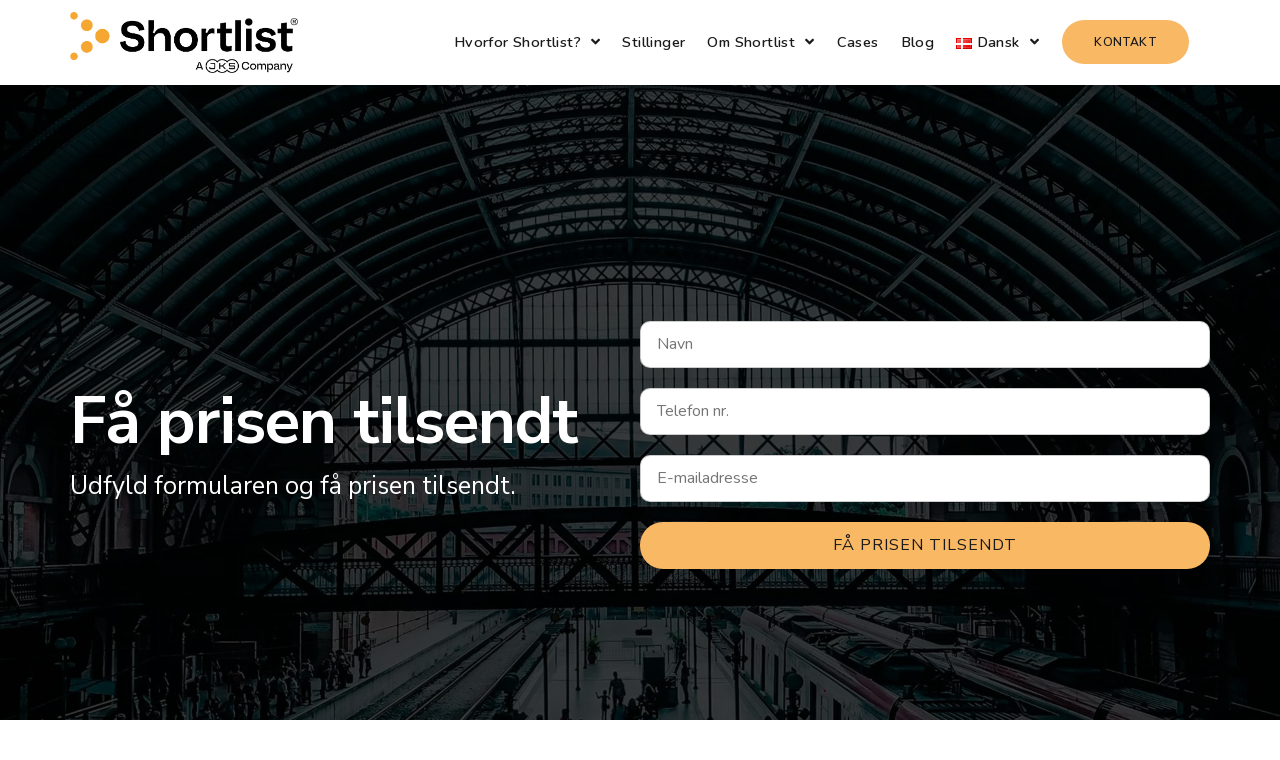

--- FILE ---
content_type: text/css
request_url: https://shortlist.dk/wp-content/mmr/205e1342-1769825808.min.css
body_size: 2590
content:
.elementor-2602 .elementor-element.elementor-element-1798cd6 .elementor-repeater-item-9bdb209.jet-parallax-section__layout .jet-parallax-section__image{background-size:auto}.elementor-bc-flex-widget .elementor-2602 .elementor-element.elementor-element-8f356a6.elementor-column .elementor-widget-wrap{align-items:center}.elementor-2602 .elementor-element.elementor-element-8f356a6.elementor-column.elementor-element[data-element_type="column"]>.elementor-widget-wrap.elementor-element-populated{align-content:center;align-items:center}.elementor-2602 .elementor-element.elementor-element-8f356a6:not(.elementor-motion-effects-element-type-background)>.elementor-widget-wrap,.elementor-2602 .elementor-element.elementor-element-8f356a6>.elementor-widget-wrap>.elementor-motion-effects-container>.elementor-motion-effects-layer{background-image:url(https://shortlist.dk/wp-content/uploads/2020/02/shortlist-10.jpg);background-position:center center;background-repeat:no-repeat;background-size:cover}.elementor-2602 .elementor-element.elementor-element-8f356a6>.elementor-element-populated>.elementor-background-overlay{background-color:#1D1811;opacity:.55}.elementor-2602 .elementor-element.elementor-element-8f356a6>.elementor-element-populated>.elementor-background-overlay{mix-blend-mode:multiply;transition:background 0.3s,border-radius 0.3s,opacity 0.3s}.elementor-2602 .elementor-element.elementor-element-8f356a6>.elementor-element-populated,.elementor-2602 .elementor-element.elementor-element-8f356a6>.elementor-element-populated>.elementor-background-overlay,.elementor-2602 .elementor-element.elementor-element-8f356a6>.elementor-background-slideshow{border-radius:5px 0 0 5px}.elementor-2602 .elementor-element.elementor-element-8f356a6>.elementor-element-populated{transition:background 0.3s,border 0.3s,border-radius 0.3s,box-shadow 0.3s}.elementor-2602 .elementor-element.elementor-element-62c615f{--spacer-size:50px}.elementor-2602 .elementor-element.elementor-element-17a4ddf>.elementor-element-populated{padding:50px 80px 50px 80px}.elementor-2602 .elementor-element.elementor-element-a6f067b .elementor-nav-menu .elementor-item{font-family:"Nunito",Sans-serif;font-size:16px;font-weight:400}.elementor-2602 .elementor-element.elementor-element-a6f067b .elementor-nav-menu--main .elementor-item{color:#1A1A1A;fill:#1A1A1A;padding-left:0;padding-right:0;padding-top:8px;padding-bottom:8px}.elementor-2602 .elementor-element.elementor-element-a6f067b .elementor-nav-menu--main .elementor-item:hover,.elementor-2602 .elementor-element.elementor-element-a6f067b .elementor-nav-menu--main .elementor-item.elementor-item-active,.elementor-2602 .elementor-element.elementor-element-a6f067b .elementor-nav-menu--main .elementor-item.highlighted,.elementor-2602 .elementor-element.elementor-element-a6f067b .elementor-nav-menu--main .elementor-item:focus{color:#F9B864;fill:#F9B864}.elementor-2602 .elementor-element.elementor-element-a6f067b .elementor-nav-menu--main .elementor-item.elementor-item-active{color:#F9B864}.elementor-2602 .elementor-element.elementor-element-1798cd6{box-shadow:0 6px 15px 0 rgba(0,0,0,.05)}@media(max-width:1024px){.elementor-2602 .elementor-element.elementor-element-8f356a6>.elementor-element-populated{margin:0 55px 0 55px;--e-column-margin-right:55px;--e-column-margin-left:55px}.elementor-2602 .elementor-element.elementor-element-62c615f{--spacer-size:120px}.elementor-2602 .elementor-element.elementor-element-17a4ddf>.elementor-element-populated{padding:35px 55px 35px 55px}.elementor-2602 .elementor-element.elementor-element-a6f067b .elementor-nav-menu .elementor-item{font-size:15px}.elementor-2602 .elementor-element.elementor-element-1798cd6{margin-top:0;margin-bottom:0;padding:0 0 0 0}}@media(min-width:768px){.elementor-2602 .elementor-element.elementor-element-8f356a6{width:35.526%}.elementor-2602 .elementor-element.elementor-element-17a4ddf{width:64.474%}}@media(max-width:1024px) and (min-width:768px){.elementor-2602 .elementor-element.elementor-element-8f356a6{width:100%}.elementor-2602 .elementor-element.elementor-element-17a4ddf{width:100%}}@media(max-width:767px){.elementor-2602 .elementor-element.elementor-element-8f356a6>.elementor-element-populated,.elementor-2602 .elementor-element.elementor-element-8f356a6>.elementor-element-populated>.elementor-background-overlay,.elementor-2602 .elementor-element.elementor-element-8f356a6>.elementor-background-slideshow{border-radius:5px 5px 5px 5px}.elementor-2602 .elementor-element.elementor-element-8f356a6>.elementor-element-populated{margin:0 20px 20px 55px;--e-column-margin-right:20px;--e-column-margin-left:55px}.elementor-2602 .elementor-element.elementor-element-62c615f{--spacer-size:80px}.elementor-2602 .elementor-element.elementor-element-17a4ddf>.elementor-element-populated{margin:0 0 0 0;--e-column-margin-right:0px;--e-column-margin-left:0px;padding:0 20px 0 55px}.elementor-2602 .elementor-element.elementor-element-a6f067b .elementor-nav-menu .elementor-item{font-size:14px}}.elementor-2610 .elementor-element.elementor-element-240f34f .elementor-repeater-item-9bdb209.jet-parallax-section__layout .jet-parallax-section__image{background-size:auto}.elementor-bc-flex-widget .elementor-2610 .elementor-element.elementor-element-9414cc1.elementor-column .elementor-widget-wrap{align-items:center}.elementor-2610 .elementor-element.elementor-element-9414cc1.elementor-column.elementor-element[data-element_type="column"]>.elementor-widget-wrap.elementor-element-populated{align-content:center;align-items:center}.elementor-2610 .elementor-element.elementor-element-9414cc1:not(.elementor-motion-effects-element-type-background)>.elementor-widget-wrap,.elementor-2610 .elementor-element.elementor-element-9414cc1>.elementor-widget-wrap>.elementor-motion-effects-container>.elementor-motion-effects-layer{background-image:url(https://shortlist.dk/wp-content/uploads/2020/02/shortlist-6.jpg);background-position:center center;background-repeat:no-repeat;background-size:cover}.elementor-2610 .elementor-element.elementor-element-9414cc1>.elementor-element-populated>.elementor-background-overlay{background-color:#1D1811;opacity:.55}.elementor-2610 .elementor-element.elementor-element-9414cc1>.elementor-element-populated>.elementor-background-overlay{mix-blend-mode:multiply;transition:background 0.3s,border-radius 0.3s,opacity 0.3s}.elementor-2610 .elementor-element.elementor-element-9414cc1>.elementor-element-populated,.elementor-2610 .elementor-element.elementor-element-9414cc1>.elementor-element-populated>.elementor-background-overlay,.elementor-2610 .elementor-element.elementor-element-9414cc1>.elementor-background-slideshow{border-radius:5px 0 0 5px}.elementor-2610 .elementor-element.elementor-element-9414cc1>.elementor-element-populated{transition:background 0.3s,border 0.3s,border-radius 0.3s,box-shadow 0.3s}.elementor-2610 .elementor-element.elementor-element-d95ad2d{--spacer-size:50px}.elementor-2610 .elementor-element.elementor-element-1b65dca>.elementor-element-populated{padding:50px 80px 50px 80px}.elementor-2610 .elementor-element.elementor-element-529c64e .elementor-nav-menu .elementor-item{font-family:"Nunito",Sans-serif;font-size:16px;font-weight:400}.elementor-2610 .elementor-element.elementor-element-529c64e .elementor-nav-menu--main .elementor-item{color:#1A1A1A;fill:#1A1A1A;padding-left:0;padding-right:0;padding-top:8px;padding-bottom:8px}.elementor-2610 .elementor-element.elementor-element-529c64e .elementor-nav-menu--main .elementor-item:hover,.elementor-2610 .elementor-element.elementor-element-529c64e .elementor-nav-menu--main .elementor-item.elementor-item-active,.elementor-2610 .elementor-element.elementor-element-529c64e .elementor-nav-menu--main .elementor-item.highlighted,.elementor-2610 .elementor-element.elementor-element-529c64e .elementor-nav-menu--main .elementor-item:focus{color:#F9B864;fill:#F9B864}.elementor-2610 .elementor-element.elementor-element-529c64e .elementor-nav-menu--main .elementor-item.elementor-item-active{color:#F9B864}.elementor-2610 .elementor-element.elementor-element-240f34f{box-shadow:0 6px 15px 0 rgba(0,0,0,.05)}@media(max-width:1024px){.elementor-2610 .elementor-element.elementor-element-9414cc1>.elementor-element-populated{margin:0 55px 0 55px;--e-column-margin-right:55px;--e-column-margin-left:55px}.elementor-2610 .elementor-element.elementor-element-d95ad2d{--spacer-size:120px}.elementor-2610 .elementor-element.elementor-element-1b65dca>.elementor-element-populated{padding:35px 55px 35px 55px}.elementor-2610 .elementor-element.elementor-element-529c64e .elementor-nav-menu .elementor-item{font-size:15px}.elementor-2610 .elementor-element.elementor-element-240f34f{margin-top:0;margin-bottom:0;padding:0 0 0 0}}@media(min-width:768px){.elementor-2610 .elementor-element.elementor-element-9414cc1{width:35.526%}.elementor-2610 .elementor-element.elementor-element-1b65dca{width:64.474%}}@media(max-width:1024px) and (min-width:768px){.elementor-2610 .elementor-element.elementor-element-9414cc1{width:100%}.elementor-2610 .elementor-element.elementor-element-1b65dca{width:100%}}@media(max-width:767px){.elementor-2610 .elementor-element.elementor-element-9414cc1>.elementor-element-populated,.elementor-2610 .elementor-element.elementor-element-9414cc1>.elementor-element-populated>.elementor-background-overlay,.elementor-2610 .elementor-element.elementor-element-9414cc1>.elementor-background-slideshow{border-radius:5px 5px 5px 5px}.elementor-2610 .elementor-element.elementor-element-9414cc1>.elementor-element-populated{margin:0 20px 20px 55px;--e-column-margin-right:20px;--e-column-margin-left:55px}.elementor-2610 .elementor-element.elementor-element-d95ad2d{--spacer-size:80px}.elementor-2610 .elementor-element.elementor-element-1b65dca>.elementor-element-populated{margin:0 0 0 0;--e-column-margin-right:0px;--e-column-margin-left:0px;padding:0 20px 0 55px}.elementor-2610 .elementor-element.elementor-element-529c64e .elementor-nav-menu .elementor-item{font-size:14px}}:root{--wp--preset--aspect-ratio--square:1;--wp--preset--aspect-ratio--4-3:4/3;--wp--preset--aspect-ratio--3-4:3/4;--wp--preset--aspect-ratio--3-2:3/2;--wp--preset--aspect-ratio--2-3:2/3;--wp--preset--aspect-ratio--16-9:16/9;--wp--preset--aspect-ratio--9-16:9/16;--wp--preset--color--black:#000000;--wp--preset--color--cyan-bluish-gray:#abb8c3;--wp--preset--color--white:#ffffff;--wp--preset--color--pale-pink:#f78da7;--wp--preset--color--vivid-red:#cf2e2e;--wp--preset--color--luminous-vivid-orange:#ff6900;--wp--preset--color--luminous-vivid-amber:#fcb900;--wp--preset--color--light-green-cyan:#7bdcb5;--wp--preset--color--vivid-green-cyan:#00d084;--wp--preset--color--pale-cyan-blue:#8ed1fc;--wp--preset--color--vivid-cyan-blue:#0693e3;--wp--preset--color--vivid-purple:#9b51e0;--wp--preset--color--ast-global-color-0:var(--ast-global-color-0);--wp--preset--color--ast-global-color-1:var(--ast-global-color-1);--wp--preset--color--ast-global-color-2:var(--ast-global-color-2);--wp--preset--color--ast-global-color-3:var(--ast-global-color-3);--wp--preset--color--ast-global-color-4:var(--ast-global-color-4);--wp--preset--color--ast-global-color-5:var(--ast-global-color-5);--wp--preset--color--ast-global-color-6:var(--ast-global-color-6);--wp--preset--color--ast-global-color-7:var(--ast-global-color-7);--wp--preset--color--ast-global-color-8:var(--ast-global-color-8);--wp--preset--gradient--vivid-cyan-blue-to-vivid-purple:linear-gradient(135deg,rgb(6,147,227) 0%,rgb(155,81,224) 100%);--wp--preset--gradient--light-green-cyan-to-vivid-green-cyan:linear-gradient(135deg,rgb(122,220,180) 0%,rgb(0,208,130) 100%);--wp--preset--gradient--luminous-vivid-amber-to-luminous-vivid-orange:linear-gradient(135deg,rgb(252,185,0) 0%,rgb(255,105,0) 100%);--wp--preset--gradient--luminous-vivid-orange-to-vivid-red:linear-gradient(135deg,rgb(255,105,0) 0%,rgb(207,46,46) 100%);--wp--preset--gradient--very-light-gray-to-cyan-bluish-gray:linear-gradient(135deg,rgb(238,238,238) 0%,rgb(169,184,195) 100%);--wp--preset--gradient--cool-to-warm-spectrum:linear-gradient(135deg,rgb(74,234,220) 0%,rgb(151,120,209) 20%,rgb(207,42,186) 40%,rgb(238,44,130) 60%,rgb(251,105,98) 80%,rgb(254,248,76) 100%);--wp--preset--gradient--blush-light-purple:linear-gradient(135deg,rgb(255,206,236) 0%,rgb(152,150,240) 100%);--wp--preset--gradient--blush-bordeaux:linear-gradient(135deg,rgb(254,205,165) 0%,rgb(254,45,45) 50%,rgb(107,0,62) 100%);--wp--preset--gradient--luminous-dusk:linear-gradient(135deg,rgb(255,203,112) 0%,rgb(199,81,192) 50%,rgb(65,88,208) 100%);--wp--preset--gradient--pale-ocean:linear-gradient(135deg,rgb(255,245,203) 0%,rgb(182,227,212) 50%,rgb(51,167,181) 100%);--wp--preset--gradient--electric-grass:linear-gradient(135deg,rgb(202,248,128) 0%,rgb(113,206,126) 100%);--wp--preset--gradient--midnight:linear-gradient(135deg,rgb(2,3,129) 0%,rgb(40,116,252) 100%);--wp--preset--font-size--small:13px;--wp--preset--font-size--medium:20px;--wp--preset--font-size--large:36px;--wp--preset--font-size--x-large:42px;--wp--preset--spacing--20:0.44rem;--wp--preset--spacing--30:0.67rem;--wp--preset--spacing--40:1rem;--wp--preset--spacing--50:1.5rem;--wp--preset--spacing--60:2.25rem;--wp--preset--spacing--70:3.38rem;--wp--preset--spacing--80:5.06rem;--wp--preset--shadow--natural:6px 6px 9px rgba(0, 0, 0, 0.2);--wp--preset--shadow--deep:12px 12px 50px rgba(0, 0, 0, 0.4);--wp--preset--shadow--sharp:6px 6px 0px rgba(0, 0, 0, 0.2);--wp--preset--shadow--outlined:6px 6px 0px -3px rgb(255, 255, 255), 6px 6px rgb(0, 0, 0);--wp--preset--shadow--crisp:6px 6px 0px rgb(0, 0, 0)}:root{--wp--style--global--content-size:var(--wp--custom--ast-content-width-size);--wp--style--global--wide-size:var(--wp--custom--ast-wide-width-size)}:where(body){margin:0}.wp-site-blocks>.alignleft{float:left;margin-right:2em}.wp-site-blocks>.alignright{float:right;margin-left:2em}.wp-site-blocks>.aligncenter{justify-content:center;margin-left:auto;margin-right:auto}:where(.wp-site-blocks)>*{margin-block-start:24px;margin-block-end:0}:where(.wp-site-blocks)>:first-child{margin-block-start:0}:where(.wp-site-blocks)>:last-child{margin-block-end:0}:root{--wp--style--block-gap:24px}:root :where(.is-layout-flow)>:first-child{margin-block-start:0}:root :where(.is-layout-flow)>:last-child{margin-block-end:0}:root :where(.is-layout-flow)>*{margin-block-start:24px;margin-block-end:0}:root :where(.is-layout-constrained)>:first-child{margin-block-start:0}:root :where(.is-layout-constrained)>:last-child{margin-block-end:0}:root :where(.is-layout-constrained)>*{margin-block-start:24px;margin-block-end:0}:root :where(.is-layout-flex){gap:24px}:root :where(.is-layout-grid){gap:24px}.is-layout-flow>.alignleft{float:left;margin-inline-start:0;margin-inline-end:2em}.is-layout-flow>.alignright{float:right;margin-inline-start:2em;margin-inline-end:0}.is-layout-flow>.aligncenter{margin-left:auto!important;margin-right:auto!important}.is-layout-constrained>.alignleft{float:left;margin-inline-start:0;margin-inline-end:2em}.is-layout-constrained>.alignright{float:right;margin-inline-start:2em;margin-inline-end:0}.is-layout-constrained>.aligncenter{margin-left:auto!important;margin-right:auto!important}.is-layout-constrained>:where(:not(.alignleft):not(.alignright):not(.alignfull)){max-width:var(--wp--style--global--content-size);margin-left:auto!important;margin-right:auto!important}.is-layout-constrained>.alignwide{max-width:var(--wp--style--global--wide-size)}body .is-layout-flex{display:flex}.is-layout-flex{flex-wrap:wrap;align-items:center}.is-layout-flex>:is(*,div){margin:0}body .is-layout-grid{display:grid}.is-layout-grid>:is(*,div){margin:0}body{padding-top:0;padding-right:0;padding-bottom:0;padding-left:0}a:where(:not(.wp-element-button)){text-decoration:none}:root :where(.wp-element-button,.wp-block-button__link){background-color:#32373c;border-width:0;color:#fff;font-family:inherit;font-size:inherit;font-style:inherit;font-weight:inherit;letter-spacing:inherit;line-height:inherit;padding-top:calc(0.667em + 2px);padding-right:calc(1.333em + 2px);padding-bottom:calc(0.667em + 2px);padding-left:calc(1.333em + 2px);text-decoration:none;text-transform:inherit}.has-black-color{color:var(--wp--preset--color--black)!important}.has-cyan-bluish-gray-color{color:var(--wp--preset--color--cyan-bluish-gray)!important}.has-white-color{color:var(--wp--preset--color--white)!important}.has-pale-pink-color{color:var(--wp--preset--color--pale-pink)!important}.has-vivid-red-color{color:var(--wp--preset--color--vivid-red)!important}.has-luminous-vivid-orange-color{color:var(--wp--preset--color--luminous-vivid-orange)!important}.has-luminous-vivid-amber-color{color:var(--wp--preset--color--luminous-vivid-amber)!important}.has-light-green-cyan-color{color:var(--wp--preset--color--light-green-cyan)!important}.has-vivid-green-cyan-color{color:var(--wp--preset--color--vivid-green-cyan)!important}.has-pale-cyan-blue-color{color:var(--wp--preset--color--pale-cyan-blue)!important}.has-vivid-cyan-blue-color{color:var(--wp--preset--color--vivid-cyan-blue)!important}.has-vivid-purple-color{color:var(--wp--preset--color--vivid-purple)!important}.has-ast-global-color-0-color{color:var(--wp--preset--color--ast-global-color-0)!important}.has-ast-global-color-1-color{color:var(--wp--preset--color--ast-global-color-1)!important}.has-ast-global-color-2-color{color:var(--wp--preset--color--ast-global-color-2)!important}.has-ast-global-color-3-color{color:var(--wp--preset--color--ast-global-color-3)!important}.has-ast-global-color-4-color{color:var(--wp--preset--color--ast-global-color-4)!important}.has-ast-global-color-5-color{color:var(--wp--preset--color--ast-global-color-5)!important}.has-ast-global-color-6-color{color:var(--wp--preset--color--ast-global-color-6)!important}.has-ast-global-color-7-color{color:var(--wp--preset--color--ast-global-color-7)!important}.has-ast-global-color-8-color{color:var(--wp--preset--color--ast-global-color-8)!important}.has-black-background-color{background-color:var(--wp--preset--color--black)!important}.has-cyan-bluish-gray-background-color{background-color:var(--wp--preset--color--cyan-bluish-gray)!important}.has-white-background-color{background-color:var(--wp--preset--color--white)!important}.has-pale-pink-background-color{background-color:var(--wp--preset--color--pale-pink)!important}.has-vivid-red-background-color{background-color:var(--wp--preset--color--vivid-red)!important}.has-luminous-vivid-orange-background-color{background-color:var(--wp--preset--color--luminous-vivid-orange)!important}.has-luminous-vivid-amber-background-color{background-color:var(--wp--preset--color--luminous-vivid-amber)!important}.has-light-green-cyan-background-color{background-color:var(--wp--preset--color--light-green-cyan)!important}.has-vivid-green-cyan-background-color{background-color:var(--wp--preset--color--vivid-green-cyan)!important}.has-pale-cyan-blue-background-color{background-color:var(--wp--preset--color--pale-cyan-blue)!important}.has-vivid-cyan-blue-background-color{background-color:var(--wp--preset--color--vivid-cyan-blue)!important}.has-vivid-purple-background-color{background-color:var(--wp--preset--color--vivid-purple)!important}.has-ast-global-color-0-background-color{background-color:var(--wp--preset--color--ast-global-color-0)!important}.has-ast-global-color-1-background-color{background-color:var(--wp--preset--color--ast-global-color-1)!important}.has-ast-global-color-2-background-color{background-color:var(--wp--preset--color--ast-global-color-2)!important}.has-ast-global-color-3-background-color{background-color:var(--wp--preset--color--ast-global-color-3)!important}.has-ast-global-color-4-background-color{background-color:var(--wp--preset--color--ast-global-color-4)!important}.has-ast-global-color-5-background-color{background-color:var(--wp--preset--color--ast-global-color-5)!important}.has-ast-global-color-6-background-color{background-color:var(--wp--preset--color--ast-global-color-6)!important}.has-ast-global-color-7-background-color{background-color:var(--wp--preset--color--ast-global-color-7)!important}.has-ast-global-color-8-background-color{background-color:var(--wp--preset--color--ast-global-color-8)!important}.has-black-border-color{border-color:var(--wp--preset--color--black)!important}.has-cyan-bluish-gray-border-color{border-color:var(--wp--preset--color--cyan-bluish-gray)!important}.has-white-border-color{border-color:var(--wp--preset--color--white)!important}.has-pale-pink-border-color{border-color:var(--wp--preset--color--pale-pink)!important}.has-vivid-red-border-color{border-color:var(--wp--preset--color--vivid-red)!important}.has-luminous-vivid-orange-border-color{border-color:var(--wp--preset--color--luminous-vivid-orange)!important}.has-luminous-vivid-amber-border-color{border-color:var(--wp--preset--color--luminous-vivid-amber)!important}.has-light-green-cyan-border-color{border-color:var(--wp--preset--color--light-green-cyan)!important}.has-vivid-green-cyan-border-color{border-color:var(--wp--preset--color--vivid-green-cyan)!important}.has-pale-cyan-blue-border-color{border-color:var(--wp--preset--color--pale-cyan-blue)!important}.has-vivid-cyan-blue-border-color{border-color:var(--wp--preset--color--vivid-cyan-blue)!important}.has-vivid-purple-border-color{border-color:var(--wp--preset--color--vivid-purple)!important}.has-ast-global-color-0-border-color{border-color:var(--wp--preset--color--ast-global-color-0)!important}.has-ast-global-color-1-border-color{border-color:var(--wp--preset--color--ast-global-color-1)!important}.has-ast-global-color-2-border-color{border-color:var(--wp--preset--color--ast-global-color-2)!important}.has-ast-global-color-3-border-color{border-color:var(--wp--preset--color--ast-global-color-3)!important}.has-ast-global-color-4-border-color{border-color:var(--wp--preset--color--ast-global-color-4)!important}.has-ast-global-color-5-border-color{border-color:var(--wp--preset--color--ast-global-color-5)!important}.has-ast-global-color-6-border-color{border-color:var(--wp--preset--color--ast-global-color-6)!important}.has-ast-global-color-7-border-color{border-color:var(--wp--preset--color--ast-global-color-7)!important}.has-ast-global-color-8-border-color{border-color:var(--wp--preset--color--ast-global-color-8)!important}.has-vivid-cyan-blue-to-vivid-purple-gradient-background{background:var(--wp--preset--gradient--vivid-cyan-blue-to-vivid-purple)!important}.has-light-green-cyan-to-vivid-green-cyan-gradient-background{background:var(--wp--preset--gradient--light-green-cyan-to-vivid-green-cyan)!important}.has-luminous-vivid-amber-to-luminous-vivid-orange-gradient-background{background:var(--wp--preset--gradient--luminous-vivid-amber-to-luminous-vivid-orange)!important}.has-luminous-vivid-orange-to-vivid-red-gradient-background{background:var(--wp--preset--gradient--luminous-vivid-orange-to-vivid-red)!important}.has-very-light-gray-to-cyan-bluish-gray-gradient-background{background:var(--wp--preset--gradient--very-light-gray-to-cyan-bluish-gray)!important}.has-cool-to-warm-spectrum-gradient-background{background:var(--wp--preset--gradient--cool-to-warm-spectrum)!important}.has-blush-light-purple-gradient-background{background:var(--wp--preset--gradient--blush-light-purple)!important}.has-blush-bordeaux-gradient-background{background:var(--wp--preset--gradient--blush-bordeaux)!important}.has-luminous-dusk-gradient-background{background:var(--wp--preset--gradient--luminous-dusk)!important}.has-pale-ocean-gradient-background{background:var(--wp--preset--gradient--pale-ocean)!important}.has-electric-grass-gradient-background{background:var(--wp--preset--gradient--electric-grass)!important}.has-midnight-gradient-background{background:var(--wp--preset--gradient--midnight)!important}.has-small-font-size{font-size:var(--wp--preset--font-size--small)!important}.has-medium-font-size{font-size:var(--wp--preset--font-size--medium)!important}.has-large-font-size{font-size:var(--wp--preset--font-size--large)!important}.has-x-large-font-size{font-size:var(--wp--preset--font-size--x-large)!important}

--- FILE ---
content_type: application/javascript
request_url: https://shortlist.dk/wp-content/mmr/399e0604-1717966422.min.js
body_size: -182
content:
(function($){$('.jet-menu').on('jetMenuCreated',function(){$(this).closest('.main-navigation').removeClass('main-navigation')})}(jQuery));

--- FILE ---
content_type: application/javascript
request_url: https://assets.swarmcdn.com/cross/config/d20adb9c-22e1-449e-af9c-80a183f19944.js
body_size: -7
content:
// Custom config for API Key: d20adb9c-22e1-449e-af9c-80a183f19944
swarmify.setSecureOptions("rLirwhTzuU2/8TupJxiv+lIL4mRRD08F5NiXtlgR8clO0pIn1EZu13n74a2SQLylhCdm8cO2sNqMCNYTWhLBBTMB/ohiBVZCox4WzJhItGGLLLKCpvm+Xom444mjAu9XYKUU0ZmyYLd/7qWfB797ZKyZoovoSgOPNoHgUOHAmQUiBiikLlQVH9SMorv1o6raqDVAquk8yKbP+i1bEx7L6OyWzyLPzXLDp7NITdhS6XFdHPc710v8XHmAmZ+EyR8AUpv/EP9nPjYuxEu/Hg6dQ5dn9JYsdbChP+w95wET0z6h9A==");

--- FILE ---
content_type: application/javascript
request_url: https://shortlist.dk/wp-content/mmr/e0eb12da-1717966422.min.js
body_size: 25095
content:
!function(e,t){var i={init:function(){var o={"jet-carousel.default":i.widgetCarousel,"jet-circle-progress.default":i.widgetProgress,"jet-map.default":i.widgetMap,"jet-countdown-timer.default":i.widgetCountdown,"jet-posts.default":i.widgetPosts,"jet-animated-text.default":i.widgetAnimatedText,"jet-animated-box.default":i.widgetAnimatedBox,"jet-images-layout.default":i.widgetImagesLayout,"jet-slider.default":i.widgetSlider,"jet-testimonials.default":i.widgetTestimonials,"jet-image-comparison.default":i.widgetImageComparison,"jet-instagram-gallery.default":i.widgetInstagramGallery,"jet-scroll-navigation.default":i.widgetScrollNavigation,"jet-subscribe-form.default":i.widgetSubscribeForm,"jet-progress-bar.default":i.widgetProgressBar,"jet-portfolio.default":i.widgetPortfolio,"jet-timeline.default":i.widgetTimeLine,"jet-table.default":i.widgetTable,"jet-dropbar.default":i.widgetDropbar,"jet-video.default":i.widgetVideo,"jet-audio.default":i.widgetAudio,"jet-horizontal-timeline.default":i.widgetHorizontalTimeline,"mp-timetable.default":i.widgetTimeTable,"jet-pie-chart.default":i.widgetPieChart,"jet-bar-chart.default":i.widgetBarChart,"jet-line-chart.default":i.widgetLineChart,"jet-lottie.default":i.widgetLottie,"jet-pricing-table.default":i.widgetPricingTable};e.each(o,function(e,i){t.hooks.addAction("frontend/element_ready/"+e,i)}),t.hooks.addAction("frontend/element_ready/section",i.elementorSection),t.hooks.addAction("frontend/element_ready/container",i.elementorSection),window.elementorFrontend.elements.$window.on("elementor/nested-tabs/activate",(t,o)=>{const a=e(o);i.reinitSlickSlider(a),i.initWidgetsHandlers(a)})},reinitSlickSlider:function(t){var i=t.find(".slick-initialized");i.length&&i.each(function(){e(this).slick("unslick")})},initWidgetsHandlers:function(t){t.find(".elementor-widget-jet-slider, .elementor-widget-jet-testimonials, .elementor-widget-jet-carousel, .elementor-widget-jet-portfolio, .elementor-widget-jet-horizontal-timeline, .elementor-widget-jet-image-comparison, .elementor-widget-jet-posts, .jet-parallax-section").each(function(){var t=e(this),i=t.data("element_type");i&&("widget"===i&&(i=t.data("widget_type"),window.elementorFrontend.hooks.doAction("frontend/element_ready/widget",t,e)),window.elementorFrontend.hooks.doAction("frontend/element_ready/global",t,e),window.elementorFrontend.hooks.doAction("frontend/element_ready/"+i,t,e))})},initElementsHandlers:function(t){t.find("[data-element_type]").each(function(){var t=e(this),i=t.data("element_type");i&&("widget"===i&&(i=t.data("widget_type"),window.elementorFrontend.hooks.doAction("frontend/element_ready/widget",t,e)),window.elementorFrontend.hooks.doAction("frontend/element_ready/global",t,e),window.elementorFrontend.hooks.doAction("frontend/element_ready/"+i,t,e))})},widgetCountdown:function(t){var i,o=t.find(".jet-countdown-timer"),a=o.data("type"),n=null,s=o.data("due-date"),r=o.data("start-date"),l=o.data("expire-actions"),d=o.data("evergreen-interval"),c=o.data("restart-interval"),u={days:o.find('[data-value="days"]'),hours:o.find('[data-value="hours"]'),minutes:o.find('[data-value="minutes"]'),seconds:o.find('[data-value="seconds"]')},f=function(){if(n){var t=h(n,{days:u.days.length,hours:u.hours.length,minutes:u.minutes.length});e.each(t.parts,function(e){var t=u[e];t.length&&t.html(this)}),t.total<=0&&(clearInterval(i),m())}},p=function(t){t=t.toString();var i,o="";return 1===t.length&&(t=0+t),i=t.match(/\d{1}/g),e.each(i,function(e,t){o+='<span class="jet-countdown-timer__digit">'+t+"</span>"}),o},h=function(e,t){var i=e-new Date,o=Math.floor(i/1e3%60),a=Math.floor(i/1e3/60%60),n=Math.floor(i/36e5%24),s=Math.floor(i/864e5);return(s<0||n<0||a<0)&&(o=a=n=s=0),t.days||(n+=24*s,s=0),t.hours||(a+=60*n,n=0),t.minutes||(o+=60*a,a=0),{total:i,parts:{days:p(s),hours:p(n),minutes:p(a),seconds:p(o)}}},m=function(){t.trigger("jetCountdownTimerExpire",t),l&&e.each(l,function(e,a){switch(a){case"redirect":var s=o.data("expire-redirect-url");s&&(window.location.href=s);break;case"message":t.find(".jet-countdown-timer-message").show();break;case"hide":o.hide();break;case"restart":n=(n=new Date).setSeconds(n.getSeconds()+c),f(),i=setInterval(f,1e3)}})},g=function(){var e=t.data("id"),i="jet_evergreen_countdown_due_date_"+e,o="jet_evergreen_countdown_interval_"+e,a=localStorage.getItem(i),n=localStorage.getItem(o),s=function(){var e=new Date,t=e.setSeconds(e.getSeconds()+d);return localStorage.setItem(i,t),localStorage.setItem(o,d),t};return null===a&&null===n?s():null!==a&&d!==parseInt(n,10)?s():a>0&&parseInt(n,10)===d?a:void 0};!function(){switch(a){case"due_date":n=new Date(1e3*s);break;case"evergreen":d>0&&(n=g());break;case"endless":var e=new Date,t=Math.abs(e.getTimezoneOffset()),o=new Date(1e3*r),l=Math.abs(o.getTimezoneOffset())-t;e>o&&(n=new Date(1e3*(r+c))),n&&e>n&&(n=n.setSeconds(n.getSeconds()+(Math.floor((e-n)/(1e3*c))+1)*c)),0!=l&&(n-=60*l*1e3)}f(),i=setInterval(f,1e3)}()},widgetMap:function(t){var i,o,a,n,s=t.find(".jet-map"),r=0,l=[];function d(e,t=","){return e.split(t).reduce(function(e,t){var i=t.split("|"),o=i[0].toLowerCase();if(new RegExp(/[-_a-z0-9]+/).test(o)&&"href"!==o&&"on"!==o.substring(0,2))return e+o+'="'+(void 0!==i[1]?i[1].trim():"")+'" '},"")}window.google&&s.length&&(o=s.data("init"),a=s.data("pins"),!0===(n=o.pinsAutoClose)&&(r=1),i=new google.maps.Map(s[0],o),a&&e.each(a,function(t,o){var a,s,c={position:o.position,map:i,title:o.address};if(""!==o.image)if(void 0!==o.image_width&&void 0!==o.image_height){var u={url:o.image,scaledSize:new google.maps.Size(o.image_width,o.image_height),origin:new google.maps.Point(0,0),anchor:new google.maps.Point(o.image_width/2,o.image_height/2)};c.icon=u}else c.icon=o.image;if(a=new google.maps.Marker(c),""!==o.desc||void 0!==o.link_title){var f;if(void 0!==o.link_title)f='<div class="jet-map-pin__wrapper"><a class="jet-map-pin__link" href="'+o.link.url+'" '+("on"===o.link.is_external?'target="_blank"':"")+("on"===o.link.nofollow?'rel="nofollow"':"")+(void 0!==d(o.link.custom_attributes)?d(o.link.custom_attributes):"")+">"+o.link_title+"</a></div>",o.desc+=f;s=new google.maps.InfoWindow({content:o.desc,disableAutoPan:!0}),l[t]=s}a.addListener("click",function(){s.setOptions({disableAutoPan:!1}),!0===n&&e.each(l,function(e,t){t.close()}),s.open(i,a)}),1===r?"visible"===o.state&&""!==o.desc&&(s.open(i,a),r++):0===r&&"visible"===o.state&&""!==o.desc&&s.open(i,a)}))},prepareWaypointOptions:function(e,t){var i=t||{},o=e.closest(".jet-popup__container-inner, .elementor-popup-modal .dialog-message");return o[0]&&(i.context=o[0]),i},widgetProgress:function(a){var n=a.find(".circle-progress");if(n.length){var s=n.find(".circle-progress__value"),r=n.find(".circle-progress__meter"),l=parseInt(s.data("value"))/100,d=a.find(".circle-progress-wrap").data("duration"),c=elementorFrontend.getCurrentDeviceMode(),u=!1,f=o.getElementorElementSettings(a),p=[],h=t.config.responsive.activeBreakpoints;p.desktop=[],m("desktop",f.circle_size.size?f.circle_size.size:n[0].getAttribute("width"),f.value_stroke.size?f.value_stroke.size:n[0].getElementsByClassName("circle-progress__value")[0].getAttribute("stroke-width"),f.bg_stroke.size?f.bg_stroke.size:n[0].getElementsByClassName("circle-progress__meter")[0].getAttribute("stroke-width")),Object.keys(h).reverse().forEach(function(e,t){if("widescreen"===e){var i=f["circle_size_"+e].size?f["circle_size_"+e].size:f.circle_size.size,o=f["value_stroke_"+e].size?f["value_stroke_"+e].size:f.value_stroke.size,a=f["bg_stroke_"+e].size?f["bg_stroke_"+e].size:f.bg_stroke.size;p[e]=[],m(e,i,o,a)}else{i=f["circle_size_"+e].size?f["circle_size_"+e].size:n[0].getAttribute("width"),o=f["value_stroke_"+e].size?f["value_stroke_"+e].size:n[0].getElementsByClassName("circle-progress__value")[0].getAttribute("stroke-width"),a=f["bg_stroke_"+e].size?f["bg_stroke_"+e].size:n[0].getElementsByClassName("circle-progress__meter")[0].getAttribute("stroke-width");p[e]=[],m(e,i,o,a)}}),g(p[c].size,p[c].viewBox,p[c].center,p[c].radius,p[c].valStroke,p[c].bgStroke,p[c].circumference),elementorFrontend.waypoint(a,function(){var e=a.find(".circle-counter__number"),t=e.data(),i=t.toValue.toString().match(/\.(.*)/);i&&(t.rounding=i[1].length),t.duration=d,e.numerator(t);var o=parseInt(n.data("circumference"))*(1-l);s.css({transitionDuration:d+"ms",strokeDashoffset:o}),u=!0},i.prepareWaypointOptions(a,{offset:"bottom-in-view"})),e(window).on("resize.jetCircleProgress orientationchange.jetCircleProgress",o.debounce(50,function(){c=elementorFrontend.getCurrentDeviceMode(),p[c]&&g(p[c].size,p[c].viewBox,p[c].center,p[c].radius,p[c].valStroke,p[c].bgStroke,p[c].circumference)}))}function m(e,t,i,o){var a,n;p[e].size=t,p[e].viewBox=`0 0 ${t} ${t}`,p[e].center=t/2,n=t/2,a=i>=o?i:o,p[e].radius=n-a/2,p[e].circumference=2*Math.PI*p[e].radius,p[e].valStroke=i,p[e].bgStroke=o}function g(e,t,i,o,a,d,c){var f=c*(1-l);n.attr({width:e,height:e,"data-radius":o,"data-circumference":c}),n[0].setAttribute("viewBox",t),r.attr({cx:i,cy:i,r:o,"stroke-width":d}),u&&s.css({transitionDuration:""}),s.attr({cx:i,cy:i,r:o,"stroke-width":a}),s.css({strokeDasharray:c,strokeDashoffset:u?f:c})}},widgetCarousel:function(e){var t=e.find(".jet-carousel"),o=t.find(".jet-carousel__fraction-navigation");t.length&&(!0===t.data("slider_options").fractionNav&&t.find(".elementor-slick-slider").on("init reInit afterChange",function(e,t,i,a){var n=(i||0)+1;o.html('<span class="current">'+n+'</span><span class="separator">/</span><span class="total">'+t.slideCount+"</span>")}),i.initCarousel(t.find(".elementor-slick-slider"),t.data("slider_options")))},widgetPosts:function(e){var t=e.find(".jet-carousel"),o=t.data("slider_options");t.length&&(o.slide=".jet-posts__item",i.initCarousel(t.find(".jet-posts"),o))},widgetAnimatedText:function(e){var t,i=e.find(".jet-animated-text");i.length&&(t=i.data("settings"),new jetAnimatedText(i,t).init())},widgetAnimatedBox:function(o){i.onAnimatedBoxSectionActivated(o);var a,n,s=o.find(".jet-animated-box"),r=s.data("settings"),l=(r=e.extend({},{widgetId:null,switchEventType:"hover",paperFoldDirection:"left",slideOutDirection:"left",peelCornerPosition:"right"},r),e(window).scrollTop()),d=!0,c=Boolean(t.isEditMode()),u=e(".jet-animated-box__button--back",o);if(s.length)switch(r.switchEventType){case"hover":c?f():"ontouchend"in window||"ontouchstart"in window?(s.on("touchstart",function(t){l=e(window).scrollTop()}),s.on("touchend",function(t){if(l!==e(window).scrollTop())return!1;var i=e(this);i.hasClass("flipped-stop")||(setTimeout(function(){i.toggleClass("flipped")},10),i.find(u).on("focus",function(){s.hasClass("flipped-stop")||s.addClass("flipped")}),i.find(u).on("focusout",function(){s.removeClass("flipped")}))}),e(document).on("touchend",function(t){e(t.target).closest(s).length||s.hasClass("flipped-stop")||s.hasClass("flipped")&&s.removeClass("flipped")})):(s.on("mouseenter mouseleave",function(t){d&&"mouseleave"===t.type?e(this).hasClass("flipped-stop")||e(this).removeClass("flipped"):d&&"mouseenter"===t.type&&(e(this).hasClass("flipped-stop")||e(this).addClass("flipped"))}),u.on("focus",function(){s.hasClass("flipped-stop")||s.addClass("flipped")}),u.on("focusout",function(){s.removeClass("flipped")}));break;case"click":f();break;case"toggle":!function(){"ontouchend"in window||"ontouchstart"in window?s.on("touchstart",".jet-animated-box__toggle",function(e){s.hasClass("flipped-stop")||s.toggleClass("flipped")}):s.on("click",".jet-animated-box__toggle",function(e){s.hasClass("flipped-stop")||s.toggleClass("flipped")});u.on("focus",function(){s.hasClass("flipped-stop")||s.addClass("flipped")}),u.on("focusout",function(){s.removeClass("flipped")})}();break;case"scratch":!function(){var t=document.querySelector("#jet-animated-box-"+r.widgetId).getBoundingClientRect().top;if(c)return!1;var i=e(window).width();e("html, body").scrollTop(0),html2canvas(document.querySelector("#jet-animated-box__front-"+r.widgetId),{allowTaint:!0,backgroundColor:null,windowWidth:e(window).width(),windowHeight:e(window).height(),scrollX:0,scrollY:-window.scrollY}).then(function(o){o.setAttribute("id","jet-animated-box-canvas-"+r.widgetId),s.prepend(o),e(".jet-animated-box__front",s).fadeOut(300,function(){e(this).remove()}),e(window).one("resize.jetScratch",function(t){e(window).width()!==i&&(i=e(window).width(),e(o).fadeOut(250,function(){e(this).remove()}))});new jetScratchEffect("#jet-animated-box-"+r.widgetId,"#jet-animated-box-canvas-"+r.widgetId,function(){e(o).fadeOut(300,function(){e(this).remove(),s.removeClass("back-events-inactive")})},r.scratchFillPercent,t)})}();break;case"fold":!function(){if(c)return s.addClass("fold-init"),!1;var t=null,i="#jet-animated-box__front-"+r.widgetId;t=new OriDomi(document.querySelector(i),{vPanels:5,hPanels:5,speed:500,ripple:!0,shadingIntensity:.9,perspective:1e3,shading:!1,gapNudge:0,touchSensitivity:.25,touchMoveCallback:function(t,o){89.5<t&&e(i).remove()}}).accordion(0,r.paperFoldDirection),s.addClass("fold-init"),u.on("focus",function(){t.foldUp()}),u.on("focusout",function(){t.accordion(0,r.paperFoldDirection)})}();break;case"peel":!function(t){if(c)return s.addClass("peel-ready"),!1;var i=e(".jet-animated-box__front",s).clone();e(".jet-animated-box__front",s).addClass("peel-top"),i.removeAttr("id"),i.addClass("peel-back"),i.insertAfter("#jet-animated-box__front-"+r.widgetId),e(".jet-animated-box__back",s).addClass("peel-bottom");var o=s.width();s.height();if("left"===t){var a=new Peel("#jet-animated-box-"+r.widgetId,{corner:Peel.Corners.TOP_LEFT});a.setPeelPosition(30,40)}else{var a=new Peel("#jet-animated-box-"+r.widgetId,{corner:Peel.Corners.TOP_RIGHT});a.setPeelPosition(o-30,40)}a.setFadeThreshold(.8),u.on("focus",function(){a.removeEvents(),e(".peel-top, .peel-back, .peel-bottom-shadow",s).remove()}),a.handleDrag(function(t,i,o){var n=s.offset(),r=n.left,l=n.top,d=i-r,c=o-l;d=d<0?d*=3:d,c=c<0?c*=3:c,.98<this.getAmountClipped()&&(this.removeEvents(),e(".peel-top, .peel-back, .peel-bottom-shadow",s).remove()),a.setPeelPosition(Math.round(d),Math.round(c))})}(r.peelCornerPosition);break;case"slide-out":a=e(".jet-animated-box__front",s),e(".jet-animated-box__back",s),s.width(),s.height(),n="left"===r.slideOutDirection||"right"===r.slideOutDirection?"x":"y",a.draggable({axis:n,drag:function(e,t){var i=t.position;switch(r.slideOutDirection){case"left":i.left>=0&&(t.position.left=0);break;case"right":i.left<=0&&(t.position.left=0);break;case"top":i.top>=0&&(t.position.top=0);break;case"bottom":i.top<=0&&(t.position.top=0)}}}),u.on("focus",function(){a.draggable("disable"),a.hide()})}function f(){"ontouchend"in window||"ontouchstart"in window?(s.on("touchstart",function(t){l=e(window).scrollTop()}),s.on("touchend",function(t){if(l!==e(window).scrollTop())return!1;var i=e(this);i.hasClass("flipped-stop")||setTimeout(function(){i.toggleClass("flipped")},10)}),e(document).on("touchend",function(t){e(t.target).closest(s).length||s.hasClass("flipped-stop")||s.hasClass("flipped")&&s.removeClass("flipped")})):(s.on("click",function(e){s.hasClass("flipped-stop")||s.toggleClass("flipped")}),u.on("focus",function(){s.hasClass("flipped-stop")||s.addClass("flipped")}),u.on("focusout",function(){s.removeClass("flipped")}))}},onAnimatedBoxSectionActivated:function(e){if(window.elementor&&window.JetElementsEditor&&window.JetElementsEditor.activeSection){var t=window.JetElementsEditor.activeSection;-1!==["section_back_content","section_action_button_style"].indexOf(t)?(e.find(".jet-animated-box").addClass("flipped"),e.find(".jet-animated-box").addClass("flipped-stop")):(e.find(".jet-animated-box").removeClass("flipped"),e.find(".jet-animated-box").removeClass("flipped-stop"))}},widgetImagesLayout:function(e){var t,i=e.find(".jet-images-layout");i.length&&(t=i.data("settings"),new jetImagesLayout(i,t).init())},widgetPortfolio:function(t){var i=t.find(".jet-portfolio"),a=o.getElementorElementSettings(t),n={id:t.data("id")};i.length&&(n=e.extend({},n,i.data("settings"),a),new jetPortfolio(i,n).init())},widgetInstagramGallery:function(t){var i,o,a=t.find(".jet-instagram-gallery__instance");a.length&&(o=a.data("settings"),i={layoutType:"masonry"},e.extend(i,o),"masonry"===o.layoutType&&(salvattore.init(),e(window).on("resize orientationchange",function(){salvattore.rescanMediaQueries()})))},widgetScrollNavigation:function(e){var t=e.find(".jet-scroll-navigation"),i=t.data("settings");new jetScrollNavigation(e,t,i).init()},widgetSubscribeForm:function(t){var i=t.find(".jet-subscribe-form"),a=t.data("id"),n=i.data("settings"),s=null,r="jet_subscribe_form_ajax",l=!1,d=e(".jet-subscribe-form__form",i),c=(e(".jet-subscribe-form__fields",i),e(".jet-subscribe-form__mail-field",i)),u=c.data("instance-data"),f=e(".jet-subscribe-form__submit",i),p=e(".jet-subscribe-form__message",i),h=window.jetElements.messages.invalidMail||"Please specify a valid email";function m(){var t=c.val(),m={email:t,use_target_list_id:n.use_target_list_id||!1,target_list_id:n.target_list_id||"",data:u},g=d.serializeArray(),v={};o.validateEmail(t)?(e.each(g,function(e,t){"email"===t.name?m[t.name]=t.value:v[t.name]=t.value}),m.additional=v,!l&&s&&s.abort(),s=e.ajax({type:"POST",url:window.jetElements.ajaxUrl,data:{action:r,data:m},cache:!1,beforeSend:function(){f.addClass("loading"),l=!1},success:function(t){var o=t.type,s=t.message||"",r="jet-subscribe-form--response-"+o;f.removeClass("loading"),l=!0,i.removeClass("jet-subscribe-form--response-error"),i.addClass(r),e("span",p).html(s),p.css({visibility:"visible"}),setTimeout(function(){p.css({visibility:"hidden"}),i.removeClass(r)},2e4),n.redirect&&(window.location.href=n.redirect_url),e(window).trigger({type:"jet-elements/subscribe",elementId:a,successType:o,inputData:u})}})):(c.addClass("mail-invalid"),i.addClass("jet-subscribe-form--response-error"),e("span",p).html(h),p.css({visibility:"visible"}),setTimeout(function(){i.removeClass("jet-subscribe-form--response-error"),p.css({visibility:"hidden"}),c.removeClass("mail-invalid")},2e4))}c.on("focus",function(){c.removeClass("mail-invalid")}),e(document).keydown(function(e){if(13===e.keyCode&&c.is(":focus"))return m(),!1}),f.on("click",function(){return m(),!1})},widgetProgressBar:function(t){var o=t.find(".jet-progress-bar"),a=o.data("percent"),n=o.data("type");elementorFrontend.waypoint(o,function(t){var i=e(this),s={charged:0},r=e(".jet-progress-bar__status-bar",i),l=e(".jet-progress-bar__percent-value",i),d=o.data("current-value"),c=o.data("max-value");if(d&&c){if(d>c)return;s={Counter:0}}"type-7"==n?r.css({height:a+"%"}):r.css({width:a+"%"}),anime({targets:s,charged:a,round:1,duration:1e3,easing:"easeInOutQuad",begin:function(){d&&c&&e({Counter:0}).animate({Counter:d},{duration:1e3,easing:"swing",step:function(e){l.text(Math.round(e)+"/"+c)}})},update:function(){l.html(s.charged)}})},i.prepareWaypointOptions(t))},widgetSlider:function(i){var a,n,s,r=i.find(".jet-slider"),l=(e(".sp-image",r),e(".jet-slider__item",r)),d="",c="",u=r.data("settings")||{},f=o.getElementorElementSettings(i),p={},h=t.config.responsive.activeBreakpoints,m=e.extend({},{imageScaleMode:"cover",slideDistance:{size:10,unit:"px"},slideDuration:500,sliderAutoplay:!0,sliderAutoplayDelay:2e3,sliderAutoplayOnHover:"pause",sliderFadeMode:!1,sliderFullScreen:!0,sliderFullscreenIcon:"",sliderHeight:{size:600,unit:"px"},sliderLoop:!0,sliderNaviOnHover:!1,sliderNavigation:!0,sliderNavigationIcon:"",sliderPagination:!1,sliderShuffle:!1,sliderWidth:{size:100,unit:"%"},thumbnailWidth:120,thumbnailHeight:80,thumbnails:!0,rightToLeft:!1},u),g=r.find(".jet-slider__fraction-pagination"),v=Boolean(t.isEditMode());if(r.length){l.each(function(){var i=e(this).find(".jet-slider__content");if(i.data("slide-url")&&!t.isEditMode()){let e,t;i.on("mousedown touchstart",function(e){window.XPos=e.pageX||e.originalEvent.changedTouches[0].pageX,window.YPos=e.pageY||e.originalEvent.changedTouches[0].pageY}),i.on("mouseup touchend",function(o){if(d=i.data("slide-url"),c=i.data("slide-url-target"),e=o.pageX||o.originalEvent.changedTouches[0].pageX,t=o.pageY||o.originalEvent.changedTouches[0].pageY,window.XPos===e&&window.YPos===t){if("_blank"===c)return void window.open(d);window.location=d}})}}),a=f.slider_height&&"custom"===f.slider_height.unit?f.slider_height.size:""!=f.slider_height.size?f.slider_height.size+f.slider_height.unit:"600px",n="thumbnail_height"in f&&""!=f.thumbnail_height?f.thumbnail_height:80,s="thumbnail_width"in f&&""!=f.thumbnail_width?f.thumbnail_width:120;var w=e(window).height(),_=e(document).height(),b=v&&w<_?18:1;Object.keys(h).forEach(function(e){if("widescreen"===e){var t=h[e].value-b,i=f["slider_height_"+e]&&"custom"===f["slider_height_"+e].unit?f.slider_height.size:""!=f["slider_height_"+e].size?f["slider_height_"+e].size+f["slider_height_"+e].unit:a,o=""!=f["thumbnail_height_"+e]?f["thumbnail_height_"+e]:n,r=""!=f["thumbnail_width_"+e]?f["thumbnail_width_"+e]:s,l=""!=f.slider_height.size?f.slider_height.size+f.slider_height.unit:m.sliderHeight.size+m.sliderHeight.unit,d=""!=f.thumbnail_height?f.thumbnail_height:m.thumbnailHeight,c=""!=f.thumbnail_width?f.thumbnail_width:m.thumbnailWidth;if(!(i||o||r))return;p[t]={},i&&(a=i,p[t].height=l),o&&(n=o,p[t].thumbnailHeight=d),r&&(s=r,p[t].thumbnailWidth=c)}else{t=h[e].value-b,o=!!f["thumbnail_height_"+e]&&f["thumbnail_height_"+e],r=!!f["thumbnail_width_"+e]&&f["thumbnail_width_"+e];if(!((i="custom"===f["slider_height_"+e].unit?f["slider_height_"+e].size:""!=f["slider_height_"+e].size&&f["slider_height_"+e].size+f["slider_height_"+e].unit)||o||r))return;p[t]={},i&&(p[t].height=i),o&&(p[t].thumbnailHeight=o),r&&(p[t].thumbnailWidth=r)}}),e(".slider-pro",r).sliderPro({width:m.sliderWidth.size+m.sliderWidth.unit,height:a,arrows:m.sliderNavigation,fadeArrows:m.sliderNaviOnHover,buttons:m.sliderPagination,autoplay:m.sliderAutoplay,autoplayDelay:m.sliderAutoplayDelay,autoplayOnHover:m.sliderAutoplayOnHover,fullScreen:m.sliderFullScreen,shuffle:m.sliderShuffle,loop:m.sliderLoop,fade:m.sliderFadeMode,slideDistance:"string"!=typeof m.slideDistance.size?m.slideDistance.size:0,slideAnimationDuration:+m.slideDuration,imageScaleMode:"exact",waitForLayers:!1,grabCursor:!1,thumbnailWidth:s,thumbnailHeight:n,rightToLeft:m.rightToLeft,touchSwipe:m.touchswipe,init:function(){var t=e("."+m.sliderFullscreenIcon).html(),i=e("."+m.sliderNavigationIcon).html();e(".sp-full-screen-button",r).html(t),e(".sp-previous-arrow",r).html(i),e(".sp-next-arrow",r).html(i),e(".slider-pro",r).addClass("slider-loaded"),this.resize()},gotoSlideComplete:function(){if(!0===m.fractionPag){var e=(this.getSelectedSlide()?this.getSelectedSlide():0)+1;g.html('<span class="current">'+e+'</span><span class="separator">/</span><span class="total">'+this.getTotalSlides()+"</span>")}elementorFrontend.elements.$window.trigger("elementor/bg-video/recalc")},update:function(){if(!0===m.fractionPag){var e=(this.getSelectedSlide()?this.getSelectedSlide():0)+1;g.html('<span class="current">'+e+'</span><span class="separator">/</span><span class="total">'+this.getTotalSlides()+"</span>")}},breakpoints:p}),e(".slider-pro",r).on("gotoSlide",function(){r.find("[data-element_type]").each(function(){window.elementorFrontend.hooks.doAction("frontend/element_ready/global",e(this),e)})})}},widgetTestimonials:function(t){var o=t.find(".jet-testimonials__instance"),a=(e(".jet-testimonials__figure",o),e(".jet-testimonials__content",o)),n=o.data("settings");o.data("rating-settings");o.length&&(a.each(function(){var t=e(".jet-testimonials__rating",this);if(t){var i=t.data("rating");t.each(function(){e("i",this).each(function(t){if(t<=i-1){var o=e(this).data("active-star");e(this).addClass(o)}else{o=e(this).data("star");e(this).addClass(o)}})})}}),n.adaptiveHeight=n.adaptiveHeight,n.slide=".jet-testimonials__item",i.initCarousel(o,n))},widgetImageComparison:function(t){var o=t.find(".jet-image-comparison__instance"),a=(e(".jet-image-comparison__container",o),o.data("settings"));t.data("id");o.length&&(window.juxtapose.scanPage(".jet-juxtapose"),a.draggable=!1,a.infinite=!1,i.initCarousel(o,a))},widgetTimeTable:function(t){var i=t.find(".mptt-shortcode-wrapper");if("undefined"!=typeof typenow&&pagenow===typenow)switch(typenow){case"mp-event":Registry._get("Event").init();break;case"mp-column":Registry._get("Event").initDatePicker(),Registry._get("Event").columnRadioBox()}i.length&&(Registry._get("Event").initTableData(),Registry._get("Event").filterShortcodeEvents(),Registry._get("Event").getFilterByHash(),i.show()),(e(".upcoming-events-widget").length||i.length)&&Registry._get("Event").setColorSettings()},elementorSection:function(e){var i=e;Boolean(t.isEditMode());new jetSectionParallax(i).init()},initCarousel:function(a,n){var s,r,l,d,c,u=[],f=a.closest(".elementor-widget"),p=o.getElementorElementSettings(f),h=t.config.responsive.activeBreakpoints,m=n.dots,g=!0;if(a.hasClass("jet-image-comparison__instance")&&(g=!1,setTimeout(function(){a.on("beforeChange",function(){e(this).find(".slick-slide").each(function(){e(this).find(".jx-controller").attr("tabindex",""),e(this).find(".jx-label").attr("tabindex","")})}),a.on("afterChange",function(){e(this).find(".slick-slide.slick-active").each(function(){e(this).find(".jx-controller").attr("tabindex","0"),e(this).find(".jx-label").attr("tabindex",0)})})},100)),a.hasClass("jet-posts")&&a.parent().hasClass("jet-carousel")){p=function(e,t){const i=Object.keys(e).map(i=>({[t[i]||i]:e[i]}));return Object.assign({},...i)}(p,{columns:"slides_to_show",columns_widescreen:"slides_to_show_widescreen",columns_laptop:"slides_to_show_laptop",columns_tablet_extra:"slides_to_show_tablet_extra",columns_tablet:"slides_to_show_tablet",columns_mobile_extra:"slides_to_show_mobile_extra",columns_mobile:"slides_to_show_mobile"}),c=e("> div.jet-posts__item",a).length}else c=e("> div",a).length;if(n.slidesToShow=+p.slides_to_show,n.slidesToScroll=p.slides_to_scroll?+p.slides_to_scroll:1,Object.keys(h).forEach(function(e){"widescreen"===e&&(n.slidesToShow="slides_to_show_widescreen"in p&&""!=p.slides_to_show_widescreen?+p.slides_to_show_widescreen:+p.slides_to_show,"slides_to_scroll_widescreen"in p&&""!=p.slides_to_scroll_widescreen?n.slidesToScroll=+p.slides_to_scroll_widescreen:n.slidesToShow>+p.slides_to_scroll?n.slidesToScroll=+p.slides_to_scroll:n.slidesToScroll=n.slidesToShow)}),n.slidesToShow>=c&&(n.dots=!1),l=n.slidesToShow,d=n.slidesToScroll,setTimeout(function(){e(".slick-slide",a).each(function(){null!=e(this).attr("aria-describedby")&&e(this).attr("id",e(this).attr("aria-describedby"))}),e(".jet-slick-dots",a).removeAttr("role"),e(".jet-slick-dots li",a).each(function(){e(this).removeAttr("role"),e(this).attr("tabindex","0")})},100),a.on("init reInit",function(){if(e(".jet-slick-dots",a).removeAttr("role"),e(".jet-slick-dots li",e(this)).each(function(){e(this).removeAttr("role"),e(this).attr("tabindex","0")}),e(".jet-slick-dots li",e(this)).keydown(function(t){var i=e(this),o=t.which||t.keyCode;13!=o&&32!=o||i.click(),37==o&&0!=i.prev().length&&(i.prev().focus(),i.prev().click()),39==o&&0!=i.next().length&&(i.next().focus(),i.next().click())}),e(".jet-arrow",f).attr("tabindex",0),e(".jet-arrow",f).keydown(function(t){var i=e(this),o=t.which||t.keyCode;13!=o&&32!=o||i.click(),37==o&&0!=i.prev().length&&i.prev().hasClass("slick-arrow")&&i.prev().focus(),39==o&&i.next().hasClass("slick-arrow")&&0!=i.next().length&&i.next().focus()}),a.hasClass("jet-image-comparison__instance")&&setTimeout(function(){a.find(".slick-slide.slick-active").each(function(){e(this).find(".jx-controller").attr("tabindex","0"),e(this).find(".jx-label").attr("tabindex","0")})},100),e(".slick-track",a).find(".slick-slide").each(function(){var t=e(this),i=e(".jet-carousel__item-img",t),o=new IntersectionObserver(function(t){!0===t[0].isIntersecting&&(i.each(function(){var t=e(this).attr("loading");void 0!==t&&!1!==t&&0===e(this).width()&&e(this).attr("loading","")}),o.unobserve(t[0].target))},{threshold:[0]});o.observe(t[0])}),n.infinite){var t=e(this),o=e("> .slick-list > .slick-track > .slick-cloned.jet-carousel__item",t);if(!o.length)return;i.initElementsHandlers(o)}}),a.hasClass("slick-initialized"))a.not(".slick-initialized").slick("refresh",!0);else if(Object.keys(h).reverse().forEach(function(e){if(p["slides_to_show_"+e]||p["slides_to_scroll_"+e]){var t={breakpoint:null,settings:{}};t.breakpoint="widescreen"!=e?h[e].value:h[e].value-1,"widescreen"===e?(t.settings.slidesToShow=+p.slides_to_show,t.settings.slidesToScroll=+p.slides_to_scroll?+p.slides_to_scroll:1):(t.settings.slidesToShow=p["slides_to_show_"+e]?+p["slides_to_show_"+e]:l,t.settings.slidesToScroll=p["slides_to_scroll_"+e]?+p["slides_to_scroll_"+e]:d),t.settings.slidesToShow>=c?t.settings.dots=!1:m&&(t.settings.dots=!0),l=t.settings.slidesToShow,d=t.settings.slidesToScroll,u.push(t)}}),n.responsive=u,n.slidesToShow>=c&&(n.dots=!1),s={customPaging:function(t,i){return e("<span />").text(i+1)},dotsClass:"jet-slick-dots",accessibility:g},r=e.extend({},s,n),a.slick(r),a.hasClass("jet-image-comparison__instance")){let e=window.juxtapose.sliders.length;for(let t=0;t<e;t++)window.juxtapose.sliders[t].setWrapperDimensions()}},widgetTimeLine:function(e){var t=e.find(".jet-timeline");t.length&&new jetTimeLine(t).init()},widgetTable:function(t){var i=t.find(".jet-table");i.length&&(i.hasClass("jet-table--sorting")&&i.tablesorter({cssHeader:"jet-table-header-sort",cssAsc:"jet-table-header-sort--up",cssDesc:"jet-table-header-sort--down",initWidgets:!1}),e(".jet-table__body-row",i).each(function(){var t=e(this),i=0,o=0;e(".jet-table__cell",t).each(function(){var t=e("img",e(this)),a=e("svg",e(this)),n=e("i",e(this)),s=0;0===a.length&&0===n.length&&(t.each(function(){""!=e(this).attr("src")&&s++}),0===e(this).text().length&&0===s&&o++),i++}),o===i&&t.remove()}))},widgetDropbar:function(t){var i,o,a=t.find(".jet-dropbar"),n=a.find(".jet-dropbar__inner"),s=a.find(".jet-dropbar__button"),r=a.find(".jet-dropbar__content"),l=a.data("settings")||{},d=l.mode||"hover",c=+l.hide_delay||0,u="jet-dropbar-open",f=t.parents(".e-con");"click"===d?s.on("click.jetDropbar",function(e){a.toggleClass(u)}):"ontouchstart"in window||"ontouchend"in window?s.on("touchend.jetDropbar",function(t){e(window).scrollTop()===i&&a.toggleClass(u)}):(n.on("mouseenter.jetDropbar",function(t){clearTimeout(o),e(".jet-dropbar").each(function(){e(this).removeClass(u),e(this).parents(".e-con").css("z-index","")}),f.css("z-index",""),"auto"===f.css("z-index")&&f.css("z-index",1),a.addClass(u)}),n.on("mouseleave.jetDropbar",function(e){o=setTimeout(function(){a.removeClass(u)},c)})),e(document).on("touchstart.jetDropbar",function(t){i=e(window).scrollTop()}),e(document).on("click.jetDropbar touchend.jetDropbar",function(t){"touchend"===t.type&&e(window).scrollTop()!==i||e(t.target).closest(s).length||e(t.target).closest(r).length||a.hasClass(u)&&a.removeClass(u)})},widgetVideo:function(e){var t=e.find(".jet-video"),i=e.find(".jet-video-iframe"),o=e.find(".jet-video-player"),a=e.find(".jet-video-mejs-player"),n=a.data("controls")||["playpause","current","progress","duration","volume","fullscreen"],s=e.find(".jet-video__overlay"),r=e.find(".jet-video__play-button"),l=s.length>0,d=t.data("settings")||{},c=(d.lightbox,d.autoplay||!1);function u(){var e=i.data("lazy-load");e&&i.attr("src",e),c||(i[0].src=i[0].src.replace("&autoplay=0","&autoplay=1")),s.remove(),l=!1}s[0]&&(r.keypress(function(e){if(13==e.which)return s.click(),!1}),s.on("click.jetVideo",function(e){if(o[0])return o[0].play(),s.remove(),void(l=!1);i[0]&&u()})),c&&i[0]&&s[0]&&u(),o[0]&&(o.on("play.jetVideo",function(e){l&&(s.remove(),l=!1)}),c&&s.remove()),a[0]&&a.mediaelementplayer({videoVolume:"horizontal",hideVolumeOnTouchDevices:!1,enableProgressTooltip:!1,features:n,success:function(t){t.addEventListener("timeupdate",function(t){var i=e.find(".mejs-time-current"),o=i.attr("style");if(o){var a=o.match(/scaleX\([0-9.]*\)/gi)[0].replace("scaleX(","").replace(")","");a&&i.css("width",100*a+"%")}},!1)}})},widgetAudio:function(e){var t,i=e.find(".jet-audio"),o=e.find(".jet-audio-player"),a=i.data("audio-settings"),n=0,s=!1;o[0]&&(t=a.startVolume||.8,a.controls.map(function(e){"volume"===e&&(s=!0)}),o.mediaelementplayer({features:a.controls||["playpause","current","progress","duration","volume"],audioVolume:a.audioVolume||"horizontal",startVolume:t,hideVolumeOnTouchDevices:a.hideVolumeOnTouchDevices,enableProgressTooltip:!1,success:function(i){var o=e.find(".mejs-button button");i.addEventListener("timeupdate",function(t){var i=e.find(".mejs-time-current"),o=i.attr("style");if(o){var a=o.match(/scaleX\([0-9.]*\)/gi)[0].replace("scaleX(","").replace(")","");a&&i.css("width",100*a+"%")}},!1),s&&"yes"===a.hasVolumeBar&&!a.hideVolumeOnTouchDevices?(i.setVolume(t),i.addEventListener("volumechange",function(){var s="horizontal"===a.audioVolume?e.find(".mejs-horizontal-volume-current"):e.find(".mejs-volume-current"),r="horizontal"===a.audioVolume?parseInt(s[0].style.width,10)/100:parseInt(s[0].style.height,10)/100,l="horizontal"===a.audioVolume?e.find(".mejs-horizontal-volume-total"):e.find(".mejs-volume-slider .mejs-volume-total"),d=e.find(".mejs-playpause-button"),c="";l.on("click",function(){c="horizontal"===a.audioVolume?parseInt(e.find(".mejs-horizontal-volume-total .mejs-horizontal-volume-current")[0].style.width,10)/100:parseInt(e.find(".mejs-volume-slider .mejs-volume-total .mejs-volume-current")[0].style.height,10)/100}),d.on("click",function(){""!==c&&i.setVolume(c)}),o.on("click",function(){i.muted||"yes"===a.muted&&0===n&&0===r&&(i.setVolume(t),n=1)})},!1)):s&&!a.hideVolumeOnTouchDevices&&o.on("click",function(){i.setVolume(t)})}}),o.attr("preload","metadata"))},widgetHorizontalTimeline:function(i){var a,n,s=i.find(".jet-hor-timeline"),r=i.find(".jet-hor-timeline-track"),l=i.find(".jet-hor-timeline-item"),d=i.find(".jet-arrow"),c=i.find(".jet-next-arrow"),u=i.find(".jet-prev-arrow"),f={},p={},h=!0,m=elementorFrontend.getCurrentDeviceMode(),g=m,v=s.closest(".elementor-widget"),w=o.getElementorElementSettings(v),_=t.config.responsive.activeBreakpoints,b=i.find(".jet-hor-timeline-list--middle .jet-hor-timeline-item").length,y=o.isRTL(),j=0,x=0,k={},C={};function T(){var e=i.find(".jet-hor-timeline__line"),t=i.find(".jet-hor-timeline-item__point-content:first"),o=i.find(".jet-hor-timeline-item__point-content:last"),a=t.position().left+parseInt(t.css("marginLeft")),n=o.position().left+parseInt(o.css("marginLeft")),s=t.outerWidth();e.css({left:y?n+s/2:a+s/2,width:Math.abs(n-a)})}if(f.desktop=w.columns,a=f.desktop,k.desktop=100/f.desktop,C.desktop=Math.max(0,b-f.desktop),p.desktop=+w.slides_to_scroll,n=p.desktop,Object.keys(_).reverse().forEach(function(e){"widescreen"===e?(f[e]="columns_widescreen"in w&&""!=w.columns_widescreen?w["columns_"+e]:f.desktop,p[e]="slides_to_scroll_widescreen"in w&&""!=w.slides_to_scroll_widescreen?+w["slides_to_scroll_"+e]:+p.desktop):(f[e]=""!=w["columns_"+e]&&null!=w["columns_"+e]?w["columns_"+e]:a,a=f[e],p[e]=""!=w["slides_to_scroll_"+e]&&null!=w["slides_to_scroll_"+e]?+w["slides_to_scroll_"+e]:+n,n=p[e]),k[e]=100/f[e],C[e]=Math.max(0,b-f[e])}),"ontouchstart"in window||"ontouchend"in window?l.on("touchend.jetHorTimeline",function(t){var o=e(this).data("item-id");i.find(".elementor-repeater-item-"+o).toggleClass("is-hover")}):l.on("mouseenter.jetHorTimeline mouseleave.jetHorTimeline",function(t){if(!h||"mouseleave"!==t.type){h&&"mouseenter"===t.type&&(h=!1);var o=e(this).data("item-id");i.find(".elementor-repeater-item-"+o).toggleClass("is-hover")}}),T(),e(window).on("resize.jetHorTimeline orientationchange.jetHorTimeline",o.debounce(50,T)),c[0]&&0===C[m]&&c.addClass("jet-arrow-disabled"),d[0]){var S,E=0,O=0;d.on("click.jetHorTimeline",function(t){var i=e(this),a=elementorFrontend.getCurrentDeviceMode(),n=p[a],s=i.hasClass("jet-next-arrow")?"next":"prev",l=y?1:-1;n=n>f[a]?f[a]:p[a],e(window).on("resize.jetHorTimeline orientationchange.jetHorTimeline",o.debounce(50,function(){a=elementorFrontend.getCurrentDeviceMode(),n=(n=p[a])>f[a]?f[a]:p[a]})),"next"===s&&x<C[a]&&(x+=n)>C[a]&&(x=C[a]),"prev"===s&&x>0&&(x-=n)<0&&(x=0),x>0?u.removeClass("jet-arrow-disabled"):u.addClass("jet-arrow-disabled"),x===C[a]?c.addClass("jet-arrow-disabled"):c.removeClass("jet-arrow-disabled"),j=0===x?0:x*k[a],r.css({transform:"translateX("+l*j+"%)"})}),e(l).on("touchstart",function(e){var t=e.originalEvent.touches[0]||e.originalEvent.changedTouches[0];E=t.pageX}),e(l).on("touchend",function(e){var t=e.originalEvent.touches[0]||e.originalEvent.changedTouches[0],i=elementorFrontend.getCurrentDeviceMode(),o=p[i];if(O=t.pageX,(S=O-E)<-50){var a=y?1:-1;o>f[i]&&(o=f[i]),x<C[i]&&(x+=o)>C[i]&&(x=C[i]),x>0?u.removeClass("jet-arrow-disabled"):u.addClass("jet-arrow-disabled"),x===C[i]?c.addClass("jet-arrow-disabled"):c.removeClass("jet-arrow-disabled"),j=0===x?0:x*k[i],r.css({transform:"translateX("+a*j+"%)"})}else if(S>50){a=y?1:-1;o>f[i]&&(o=f[i]),x>0&&(x-=o)<0&&(x=0),x>0?u.removeClass("jet-arrow-disabled"):u.addClass("jet-arrow-disabled"),x===C[i]?c.addClass("jet-arrow-disabled"):c.removeClass("jet-arrow-disabled"),j=0===x?0:x*k[i],r.css({transform:"translateX("+a*j+"%)"})}})}function z(){if(d[0]){var e=i.find(".jet-hor-timeline-list--middle"),t=e.position().top,o=e.outerHeight();d.css({top:t+o/2})}}z(),e(window).on("resize.jetHorTimeline orientationchange.jetHorTimeline",o.debounce(150,z)),e(window).on("resize.jetHorTimeline orientationchange.jetHorTimeline",o.debounce(50,function(e){if(!s.hasClass("jet-hor-timeline--arrows-nav"))return;var t=elementorFrontend.getCurrentDeviceMode();t!=g&&(!function(){u.addClass("jet-arrow-disabled"),c.hasClass("jet-arrow-disabled")&&c.removeClass("jet-arrow-disabled");0===C[t]&&c.addClass("jet-arrow-disabled");j=0,x=0,r.css({transform:"translateX(0%)"})}(),g=t)}))},widgetPieChart:function(t){var o=t.find(".jet-pie-chart-container"),a=t.find(".jet-pie-chart")[0],n=o.data("chart")||{},s=o.data("options")||{},r=o.data("tooltip")||"";!0===(s=e.extend({},{maintainAspectRatio:!1},s)).tooltips.enabled&&(s.tooltips.callbacks={label:function(e,t){return" "+t.labels[e.index]+": "+t.datasets[e.datasetIndex].data[e.index]+r}}),elementorFrontend.waypoint(t,function(){new Chart(a,{type:"pie",data:n,options:s})},i.prepareWaypointOptions(t,{offset:"bottom-in-view"}))},widgetBarChart:function(t){var a=t.find(".jet-bar-chart-container"),n=a.find(".jet-bar-chart"),s=a.data("settings"),r=a.data("tooltip-prefix")||"",l=a.data("tooltip-suffix")||"",d=a.data("tooltip-separator")||"",c=s.type||"bar",u=a.data("axis-separator")||"",f=a.data("labels-length")||50;!0===s.options.tooltips.enabled&&(s.options.tooltips.callbacks={label:function(e,t){return" "+t.datasets[e.datasetIndex].label+": "+t.datasets[e.datasetIndex].data[e.index]}}),a.length&&(!0===s.options.tooltips.enabled&&(s.options.tooltips.callbacks={label:function(e,t){var i=""!=d?o.addThousandCommaSeparator(t.datasets[e.datasetIndex].data[e.index],d):t.datasets[e.datasetIndex].data[e.index];return" "+t.datasets[e.datasetIndex].label+": "+r+i+l}}),!0===u&&("bar"===c?s.options.scales.yAxes[0].ticks.callback=function(e,t,i){return e.toLocaleString("en-US")}:s.options.scales.xAxes[0].ticks.callback=function(e,t,i){return e.toLocaleString("en-US")}),elementorFrontend.waypoint(n,function(){var t=e(this)[0].getContext("2d"),i=[];s.data.labels.forEach(function(e){i.push(((e,t)=>{let i=e.split(" "),o=[],a=[];for(let e=0;e<i.length;e++){a.push(i[e]);let n=a.join(" ");n.length>t&&(o.push(n),a=[])}return a.length&&o.push(a.join(" ").trim()),o})(e,f))}),s.data.labels=i;new Chart(t,s)},i.prepareWaypointOptions(t,{offset:"bottom-in-view"})))},widgetLineChart:function(t){var a=t.data("id"),n=t.find(".jet-line-chart-container"),s=n.find(".jet-line-chart"),r=n.data("compare"),l=n.data("previous-label"),d=n.data("current-label"),c=n.data("settings"),u=n.data("compare-labels-type"),f=n.data("tooltip-prefix")||"",p=n.data("tooltip-suffix")||"",h=n.data("tooltip-separator")||"";n.length&&elementorFrontend.waypoint(s,function(){var t=e(this)[0].getContext("2d"),i=new Chart(t,c);i.options.tooltips={enabled:!1,mode:"x-axis",intersect:!1,callbacks:{label:function(e,t){var i=t.datasets[e.datasetIndex].borderColor;if(i=i.replace(/"/g,'"'),!0===r){var a="custom"===u?d:t.labels[e.index],n=t.datasets[e.datasetIndex].label,s=""!=h?o.addThousandCommaSeparator(t.datasets[e.datasetIndex].data[e.index],h):t.datasets[e.datasetIndex].data[e.index],c='<div class="jet-line-chart-tooltip-compare-current">'+a+" : "+f+s+p+"</div>",m="",g=(g=t.datasets[e.datasetIndex].borderColor).replace(/"/g,'"');if(void 0!==t.labels[e.index-1]&&null!==t.labels[e.index-1]){var v="custom"===u?l:t.labels[e.index-1],w=""!=h?o.addThousandCommaSeparator(t.datasets[e.datasetIndex].data[e.index-1],h):t.datasets[e.datasetIndex].data[e.index-1];m='<div class="jet-line-chart-tooltip-compare-previous">'+v+" : "+f+w+p+"</div>"}return'<div class="jet-line-chart-tooltip-title"><span class="jet-line-chart-tooltip-color-box" style="background:'+g+'"></span>'+n+'</div><div class="jet-line-chart-tooltip-body">'+c+m+"</div>"}var _=t.datasets[e.datasetIndex].label,b=""!=h?o.addThousandCommaSeparator(t.datasets[e.datasetIndex].data[e.index],h):t.datasets[e.datasetIndex].data[e.index];return'<div class="jet-line-chart-tooltip-body"><span class="jet-line-chart-tooltip-color-box" style="background:'+i+'"></span>'+_+" : "+f+b+p+"</div>"}},custom:function(e){var t=document.getElementById("chartjs-tooltip_"+a);if(t||((t=document.createElement("div")).id="chartjs-tooltip_"+a,t.innerHTML='<div class="jet-line-chart-tooltip"></div>',document.body.appendChild(t)),0!==e.opacity){if(t.classList.remove("above","below","no-transform"),e.yAlign?t.classList.add(e.yAlign):t.classList.add("no-transform"),e.body){e.title;var i=e.body.map(function(e){return e.lines}),o="";o+='<div class="jet-line-chart-tooltip-wrapper">',i.forEach(function(e,t){o+=e}),o+="</div>",t.querySelector("div").innerHTML=o}var n=this,s=this._chart.canvas.getBoundingClientRect(),r=t.offsetWidth,l=t.offsetHeight,d=0,c=0;setTimeout(function(){r=t.offsetWidth,l=t.offsetHeight,d=n._chart.width/2>n._chart.tooltip._eventPosition.x?0:-r,c=n._chart.height/2>n._chart.tooltip._eventPosition.y?0:-l,t.style.left=s.left+window.pageXOffset+e.caretX+d+"px",t.style.top=s.top+window.pageYOffset+e.caretY+c+"px",t.style.opacity=1},10),t.style.position="absolute",t.style.fontFamily=e._bodyFontFamily,t.style.fontSize=e.bodyFontSize+"px",t.style.fontStyle=e._bodyFontStyle,t.style.padding=e.yPadding+"px "+e.xPadding+"px",t.style.pointerEvents="none"}else t.style.opacity=0}},i.update()},i.prepareWaypointOptions(t,{offset:"bottom-in-view"}))},widgetLottie:function(t){var i,a,n=t.find(".jet-lottie"),s=n.find(".jet-lottie__elem"),r=n.data("settings");if(n[0]){i={container:s[0],renderer:r.renderer,loop:""===r.loop_times?r.loop:r.loop_times,autoplay:!1,path:r.path,name:"jet-lottie"},a=lottie.loadAnimation(i),r.play_speed&&a.setSpeed(r.play_speed),r.reversed&&a.setDirection(-1);var l=0,d=0;switch(r.viewport&&(l=-r.viewport.start||0,d=-(100-r.viewport.end)||0),r.action_start){case"on_hover":var c=!1,u=function(){if(c&&"reverse"===r.on_hover_out){var e=r.reversed?-1:1;a.setDirection(e)}a.play(),c=!0},f=function(){switch(r.on_hover_out){case"pause":a.pause();break;case"stop":a.stop();break;case"reverse":var e=r.reversed?1:-1;a.setDirection(e),a.play()}};n.off("mouseenter.JetLottie",u).on("mouseenter.JetLottie",u),n.off("mouseleave.JetLottie",f).on("mouseleave.JetLottie",f);break;case"on_click":var p=n.find(".jet-lottie__link"),h=+r.redirect_timeout,m=function(){a.play()},g=function(t){t.preventDefault(),a.play();var i=e(this).attr("href"),o="_blank"===e(this).attr("target")?"_blank":"_self";setTimeout(function(){window.open(i,o)},h)};p[0]&&h>0?p.off("click.JetLottie",g).on("click.JetLottie",g):n.off("click.JetLottie",m).on("click.JetLottie",m);break;case"on_viewport":if(void 0!==window.IntersectionObserver)new IntersectionObserver(function(e,t){e[0].isIntersecting?a.play():a.pause()},{rootMargin:d+"% 0% "+l+"%"}).observe(n[0]);else a.play();break;case"on_scroll":if(void 0!==window.IntersectionObserver){var v,w=0;new IntersectionObserver(function(e,t){e[0].isIntersecting?v=requestAnimationFrame(function e(){if(window.scrollY!==w){var t=o.getElementPercentageSeen(s,{start:l,end:d}),i=(a.totalFrames-a.firstFrame)*t/100;a.goToAndStop(i,!0),w=window.scrollY}v=requestAnimationFrame(e)}):cancelAnimationFrame(v)},{rootMargin:d+"% 0% "+l+"%"}).observe(n[0])}break;default:var _=+r.delay;_>0?setTimeout(function(){a.play()},_):a.play()}}},widgetPricingTable:function(t){var i=t.find(".pricing-table"),o=e(".pricing-feature .pricing-feature__inner[data-tippy-content]",i),a=i.data("tooltips-settings"),n=t.find(".pricing-table__fold-mask"),s=t.find(".pricing-table__fold-button"),r=n,l=(e(".pricing-table__features",n),n.data("fold-settings")||{}),d=l.fold_enabled||!1,c=0,u=0,f=l.unfoldDuration,p=l.unfoldDuration,h=l.unfoldEasing,m=l.foldEasing;function g(){u=0,t.find(".pricing-table__fold-mask .pricing-feature").each(function(){u+=e(this).outerHeight(!0)})}o[0]&&o.each(function(){var t=e(this)[0];t._tippy&&t._tippy.destroy(),tippy([t],{arrow:!!a.tooltipArrow,duration:[a.tooltipShowDuration.size,a.tooltipHideDuration.size],delay:a.tooltipDelay.size,placement:a.tooltipPlacement,trigger:a.tooltipTrigger,animation:a.tooltipAnimation,appendTo:t,offset:[0,a.tooltipDistance.size],allowHTML:!0,popperOptions:{strategy:"fixed"}})}),d&&(t.find(".pricing-table__fold-mask .fold_visible").each(function(){c+=e(this).outerHeight(!0)}),g(),n.hasClass("pricing-table-unfold-state")||r.css({height:c}),t.find(".pricing-table__fold-mask").css("max-height","none"),s.keypress(function(e){if(13==e.which)return s.click(),!1}),s.on("click.jetPricingTable",function(){var t=e(this),i=e(".pricing-table__fold-button-text",t),o=e(".pricing-table__fold-button-icon",t),a=t.data("unfold-text"),s=t.data("unfold-text-accessibility"),l=t.data("fold-text"),d=t.data("fold-text-accessibility"),v=t.data("unfold-icon"),w=t.data("fold-icon");n.hasClass("pricing-table-unfold-state")?(n.removeClass("pricing-table-unfold-state"),o.html(v),i.html(a),""!==l?t.attr("aria-label",a):t.attr("aria-label",s),anime({targets:r[0],height:c,duration:p.size||p,easing:m})):(n.addClass("pricing-table-unfold-state"),g(),o.html(w),i.html(l),""!==l?t.attr("aria-label",l):t.attr("aria-label",d),anime({targets:r[0],height:u,duration:f.size||f,easing:h}))}))}};e(window).on("elementor/frontend/init",i.init);var o={getElementPercentageSeen:function(t,i){var o,a=i||{},n=a.start||0,s=a.end||0,r=e(window).height(),l=r*n/100,d=r*s/100;return o=(e(window).scrollTop()+r+l-t.offset().top)/(r+l+d+t.height()),o=Math.min(100,Math.max(0,100*o)),parseFloat(o.toFixed(2))},isRTL:function(){return e("body").hasClass("rtl")},inArray:function(e,t){return-1<t.indexOf(e)},debounce:function(e,t){var i;return function(o){i&&clearTimeout(i),i=setTimeout(function(){t.call(this,o),i=null},e)}},getObjectNextKey:function(e,t){var i=Object.keys(e),o=i.indexOf(t),a=o+=1;return!(a>=i.length)&&i[a]},getObjectPrevKey:function(e,t){var i=Object.keys(e),o=i.indexOf(t),a=o-=1;return!(0>o)&&i[a]},getObjectFirstKey:function(e){return Object.keys(e)[0]},getObjectLastKey:function(e){return Object.keys(e)[Object.keys(e).length-1]},getObjectValues:function(e){return Object.values?Object.values(e):Object.keys(e).map(function(t){return e[t]})},validateEmail:function(e){return/^(([^<>()\[\]\\.,;:\s@"]+(\.[^<>()\[\]\\.,;:\s@"]+)*)|(".+"))@((\[[0-9]{1,3}\.[0-9]{1,3}\.[0-9]{1,3}\.[0-9]{1,3}\])|(([a-zA-Z\-0-9]+\.)+[a-zA-Z]{2,}))$/.test(e)},mobileAndTabletcheck:function(){var e,t=!1;return e=navigator.userAgent||navigator.vendor||window.opera,(/(android|bb\d+|meego).+mobile|avantgo|bada\/|blackberry|blazer|compal|elaine|fennec|hiptop|iemobile|ip(hone|od)|iris|kindle|lge |maemo|midp|mmp|mobile.+firefox|netfront|opera m(ob|in)i|palm( os)?|phone|p(ixi|re)\/|plucker|pocket|psp|series(4|6)0|symbian|treo|up\.(browser|link)|vodafone|wap|windows ce|xda|xiino|android|ipad|playbook|silk/i.test(e)||/1207|6310|6590|3gso|4thp|50[1-6]i|770s|802s|a wa|abac|ac(er|oo|s\-)|ai(ko|rn)|al(av|ca|co)|amoi|an(ex|ny|yw)|aptu|ar(ch|go)|as(te|us)|attw|au(di|\-m|r |s )|avan|be(ck|ll|nq)|bi(lb|rd)|bl(ac|az)|br(e|v)w|bumb|bw\-(n|u)|c55\/|capi|ccwa|cdm\-|cell|chtm|cldc|cmd\-|co(mp|nd)|craw|da(it|ll|ng)|dbte|dc\-s|devi|dica|dmob|do(c|p)o|ds(12|\-d)|el(49|ai)|em(l2|ul)|er(ic|k0)|esl8|ez([4-7]0|os|wa|ze)|fetc|fly(\-|_)|g1 u|g560|gene|gf\-5|g\-mo|go(\.w|od)|gr(ad|un)|haie|hcit|hd\-(m|p|t)|hei\-|hi(pt|ta)|hp( i|ip)|hs\-c|ht(c(\-| |_|a|g|p|s|t)|tp)|hu(aw|tc)|i\-(20|go|ma)|i230|iac( |\-|\/)|ibro|idea|ig01|ikom|im1k|inno|ipaq|iris|ja(t|v)a|jbro|jemu|jigs|kddi|keji|kgt( |\/)|klon|kpt |kwc\-|kyo(c|k)|le(no|xi)|lg( g|\/(k|l|u)|50|54|\-[a-w])|libw|lynx|m1\-w|m3ga|m50\/|ma(te|ui|xo)|mc(01|21|ca)|m\-cr|me(rc|ri)|mi(o8|oa|ts)|mmef|mo(01|02|bi|de|do|t(\-| |o|v)|zz)|mt(50|p1|v )|mwbp|mywa|n10[0-2]|n20[2-3]|n30(0|2)|n50(0|2|5)|n7(0(0|1)|10)|ne((c|m)\-|on|tf|wf|wg|wt)|nok(6|i)|nzph|o2im|op(ti|wv)|oran|owg1|p800|pan(a|d|t)|pdxg|pg(13|\-([1-8]|c))|phil|pire|pl(ay|uc)|pn\-2|po(ck|rt|se)|prox|psio|pt\-g|qa\-a|qc(07|12|21|32|60|\-[2-7]|i\-)|qtek|r380|r600|raks|rim9|ro(ve|zo)|s55\/|sa(ge|ma|mm|ms|ny|va)|sc(01|h\-|oo|p\-)|sdk\/|se(c(\-|0|1)|47|mc|nd|ri)|sgh\-|shar|sie(\-|m)|sk\-0|sl(45|id)|sm(al|ar|b3|it|t5)|so(ft|ny)|sp(01|h\-|v\-|v )|sy(01|mb)|t2(18|50)|t6(00|10|18)|ta(gt|lk)|tcl\-|tdg\-|tel(i|m)|tim\-|t\-mo|to(pl|sh)|ts(70|m\-|m3|m5)|tx\-9|up(\.b|g1|si)|utst|v400|v750|veri|vi(rg|te)|vk(40|5[0-3]|\-v)|vm40|voda|vulc|vx(52|53|60|61|70|80|81|83|85|98)|w3c(\-| )|webc|whit|wi(g |nc|nw)|wmlb|wonu|x700|yas\-|your|zeto|zte\-/i.test(e.substr(0,4)))&&(t=!0),t},addThousandCommaSeparator:function(e,t){e+="",t=t.toString().replace(/[0-9]/g,"");var i=e.split("."),o=i[0],a=i.length>1?"."+i[1]:"",n=/(\d+)(\d{3})/;if(""===t)return e;for(;n.test(o);)o=o.replace(n,"$1"+t+"$2");return o+a},getElementorElementSettings:function(e){return window.elementorFrontend&&window.elementorFrontend.isEditMode()&&e.hasClass("elementor-element-edit-mode")?o.getEditorElementSettings(e):e.data("settings")||{}},getEditorElementSettings:function(e){var i,o=e.data("model-cid");return o&&t.hasOwnProperty("config")&&t.config.hasOwnProperty("elements")&&t.config.elements.hasOwnProperty("data")&&(i=t.config.elements.data[o])?i.toJSON():{}}};window.jetAnimatedText=function(t,i){var o=this,a=e(".jet-animated-text__animated-text",t),n=e(".jet-animated-text__animated-text-item",a),s=null,r=(i=e.extend({effect:"fx1",delay:3e3},i||{}),0),l=i.delay;o.avaliableEffects={fx1:{in:{duration:1e3,delay:function(e,t){return 75+100*t},easing:"easeOutElastic",elasticity:650,opacity:{value:[0,1],easing:"easeOutExpo"},translateY:["100%","0%"]},out:{duration:300,delay:function(e,t){return 40*t},easing:"easeInOutExpo",opacity:0,translateY:"-100%"}},fx2:{in:{duration:800,delay:function(e,t){return 50*t},easing:"easeOutElastic",opacity:{value:[0,1],easing:"easeOutExpo"},translateY:function(e,t){return t%2==0?["-80%","0%"]:["80%","0%"]}},out:{duration:300,delay:function(e,t){return 20*t},easing:"easeOutExpo",opacity:0,translateY:function(e,t){return t%2==0?"80%":"-80%"}}},fx3:{in:{duration:700,delay:function(e,t){return 80*(e.parentNode.children.length-t-1)},easing:"easeOutElastic",opacity:{value:[0,1],easing:"easeOutExpo"},translateY:function(e,t){return t%2==0?["-80%","0%"]:["80%","0%"]},rotateZ:[90,0]},out:{duration:300,delay:function(e,t){return 50*(e.parentNode.children.length-t-1)},easing:"easeOutExpo",opacity:0,translateY:function(e,t){return t%2==0?"80%":"-80%"},rotateZ:function(e,t){return t%2==0?-25:25}}},fx4:{in:{duration:700,delay:function(e,t){return 550+50*t},easing:"easeOutQuint",opacity:{value:[0,1],easing:"easeOutExpo"},translateY:["-150%","0%"],rotateY:[180,0]},out:{duration:200,delay:function(e,t){return 30*t},easing:"easeInQuint",opacity:{value:0,easing:"linear"},translateY:"100%",rotateY:-180}},fx5:{in:{duration:250,delay:function(e,t){return 200+25*t},easing:"easeOutCubic",opacity:{value:[0,1],easing:"easeOutExpo"},translateY:["-50%","0%"]},out:{duration:250,delay:function(e,t){return 25*t},easing:"easeOutCubic",opacity:0,translateY:"50%"}},fx6:{in:{duration:400,delay:function(e,t){return 50*t},easing:"easeOutSine",opacity:{value:[0,1],easing:"easeOutExpo"},rotateY:[-90,0]},out:{duration:200,delay:function(e,t){return 50*t},easing:"easeOutSine",opacity:0,rotateY:45}},fx7:{in:{duration:1e3,delay:function(e,t){return 100+30*t},easing:"easeOutElastic",opacity:{value:[0,1],easing:"easeOutExpo"},rotateZ:function(e,t){return[anime.random(20,40),0]}},out:{duration:300,opacity:{value:[1,0],easing:"easeOutExpo"}}},fx8:{in:{duration:400,delay:function(e,t){return 200+20*t},easing:"easeOutExpo",opacity:1,rotateY:[-90,0],translateY:["50%","0%"]},out:{duration:250,delay:function(e,t){return 20*t},easing:"easeOutExpo",opacity:0,rotateY:90}},fx9:{in:{duration:400,delay:function(e,t){return 200+30*t},easing:"easeOutExpo",opacity:1,rotateX:[90,0]},out:{duration:250,delay:function(e,t){return 30*t},easing:"easeOutExpo",opacity:0,rotateX:-90}},fx10:{in:{duration:400,delay:function(e,t){return 100+50*t},easing:"easeOutExpo",opacity:{value:[0,1],easing:"easeOutExpo"},rotateX:[110,0]},out:{duration:250,delay:function(e,t){return 50*t},easing:"easeOutExpo",opacity:0,rotateX:-110}},fx11:{in:{duration:function(e,t){return anime.random(800,1e3)},delay:function(e,t){return anime.random(100,300)},easing:"easeOutExpo",opacity:{value:[0,1],easing:"easeOutExpo"},translateY:["-150%","0%"],rotateZ:function(e,t){return[anime.random(-50,50),0]}},out:{duration:function(e,t){return anime.random(200,300)},delay:function(e,t){return anime.random(0,80)},easing:"easeInQuart",opacity:0,translateY:"50%",rotateZ:function(e,t){return anime.random(-50,50)}}},fx12:{in:{elasticity:!1,duration:1,delay:function(e,t){return 100*t+anime.random(50,100)},width:[0,function(t,i){return e(t).width()}]},out:{duration:1,delay:function(e,t){return 20*(e.parentNode.children.length-t-1)},easing:"linear",width:{value:0}}}},o.textChange=function(){var e,t=n.eq(r);r<n.length-1?r++:r=0,e=n.eq(r),o.hideText(t,i.effect,null,function(a){t.toggleClass("visible");var n=l;s&&clearTimeout(s),o.showText(e,i.effect,function(){e.toggleClass("active"),t.toggleClass("active"),e.toggleClass("visible")},function(){s=setTimeout(function(){o.textChange()},n)})})},o.showText=function(t,i,a,n){var s=[];e("span",t).each(function(){e(this).css({width:"auto",opacity:1,WebkitTransform:"",transform:""}),s.push(this)}),o.animateText(s,"in",i,a,n)},o.hideText=function(t,i,a,n){var s=[];e("span",t).each(function(){s.push(this)}),o.animateText(s,"out",i,a,n)},o.animateText=function(e,t,i,a,n){var s=(o.avaliableEffects[i]||{})[t];s.targets=e,s.begin=a,s.complete=n,anime(s)},o.init=function(){var t=n.eq(r);"fx12"===i.effect&&e("span",n).each(function(){e(this).css("width","0").css("opacity","1")}),o.showText(t,i.effect,null,function(){var e=l;s&&clearTimeout(s),s=setTimeout(function(){o.textChange()},e)})}},window.jetImagesLayout=function(i,o){var a,n=this,s=i,r=(e(".jet-images-layout__list",s),e(".jet-images-layout__item",s));Boolean(t.isEditMode()),o=o||{};a={layoutType:"masonry",justifyHeight:300},e.extend(a,o),n.layoutBuild=function(){switch(o.layoutType){case"masonry":salvattore.init();break;case"justify":r.each(function(){var t=e(this),i=e(".jet-images-layout__image-instance",t),a=+i.data("width")/+i.data("height"),n=100*a,s=+o.justifyHeight*a;t.css({"flex-grow":n,"flex-basis":s})})}if(e.isFunction(e.fn.imagesLoaded))e(".jet-images-layout__image",r).imagesLoaded().progress(function(t,i){var o=e(i.img).closest(".jet-images-layout__item"),a=e(".jet-images-layout__image-loader",o);o.addClass("image-loaded"),a.fadeTo(500,0,function(){e(this).remove()})});else{var t=e(".jet-images-layout__image-loader",r);r.addClass("image-loaded"),t.fadeTo(500,0,function(){e(this).remove()})}},n.init=function(){n.layoutBuild()}},window.jetScrollNavigation=function(i,a,n){var s=this,r=e(window),l=e(document),d=(e("body"),a),c=e("html, body"),u=e(".jet-scroll-navigation__item",d),f=(n=e.extend({},{speed:500,blockSpeed:500,offset:0,sectionSwitch:!1,sectionSwitchOnMobile:!0},n),{}),p=null,h=!1,m=window.location.hash.slice(1),g=0,v=navigator.platform;jQuery.extend(jQuery.easing,{easeInOutCirc:function(e,t,i,o,a){return(t/=a/2)<1?-o/2*(Math.sqrt(1-t*t)-1)+i:o/2*(Math.sqrt(1-(t-=2)*t)+1)+i}}),s.init=function(){s.setSectionsData(),m&&f.hasOwnProperty(m)&&u.addClass("invert"),u.on("click.jetScrollNavigation",function(t){var i=e(this).data("anchor");s.onAnchorChange(i)}),r.on("resize.jetScrollNavigation orientationchange.jetScrollNavigation",o.debounce(50,s.onResize)),r.on("load",function(){s.setSectionsData()}),l.keydown(function(e){s.isEnabled()&&(38==e.keyCode&&s.directionSwitch(e,"up"),40==e.keyCode&&s.directionSwitch(e,"down"))}),s.waypointHandler(),s.hijakingHandler(),"undefined"!=typeof ResizeSensor&&new ResizeSensor(e(".jet-scroll-navigation-section"),o.debounce(50,function(){s.setSectionsData(),s.waypointHandler()}))},s.setSectionsData=function(){var i=Boolean(t.isEditMode());u.each(function(){var t=e(this),o=t.data("anchor"),a="yes"===t.data("invert"),n=e("#"+o);n[0]?(n.addClass("jet-scroll-navigation-section"),n[0].dataset.sectionName=o,f[o]={selector:n,offset:Math.round(n.offset().top),height:n.outerHeight(),invert:a}):i||t.css("display","none")})},s.waypointHandler=function(){for(var t in e(window).on("resize scroll",function(){for(var t in f){let i=f[t].selector.attr("id");e("#"+i).isInViewport()||e("[data-anchor="+i+"]",d).removeClass("active")}}),f){var i=f[t].selector;elementorFrontend.waypoint(i,function(t){var i=e(this).attr("id");"down"!==t||h||(!1===n.sectionIdVisibility&&window.history.pushState(null,null,"#"+i),p=i,u.removeClass("active"),e("[data-anchor="+i+"]",d).addClass("active"),u.removeClass("invert"),f[i].invert&&u.addClass("invert"))},{offset:"70%",triggerOnce:!1}),elementorFrontend.waypoint(i,function(t){var i=e(this).attr("id");"up"!==t||h||(!1===n.sectionIdVisibility&&window.history.pushState(null,null,"#"+i),p=i,u.removeClass("active"),e("[data-anchor="+i+"]",d).addClass("active"),u.removeClass("invert"),f[i].invert&&u.addClass("invert"))},{offset:"0%",triggerOnce:!1})}},s.onAnchorChange=function(t){var i,o=e("[data-anchor="+t+"]",d);if(!f.hasOwnProperty(t))return!1;i=f[t].offset-n.offset,h||(h=!0,!1===n.sectionIdVisibility&&window.history.pushState(null,null,"#"+t),p=t,u.removeClass("active"),o.addClass("active"),u.removeClass("invert"),f[t].invert&&u.addClass("invert"),c.animate({scrollTop:i},n.speed,"easeInOutCirc",function(){h=!1}))},s.directionSwitch=function(t,i){i=i||"up";var o=e("[data-anchor="+p+"]",d).next(),a=e("[data-anchor="+p+"]",d).prev();if(h)return!1;"up"===i&&a[0]&&a.trigger("click.jetScrollNavigation"),"down"===i&&o[0]&&o.trigger("click.jetScrollNavigation")},s.hijakingHandler=function(){var t=o.mobileAndTabletcheck(),i=0;n.sectionSwitch&&(t||document.addEventListener("wheel",s.onWheel,{passive:!1}),t&&n.sectionSwitchOnMobile&&(document.addEventListener("touchstart",function(t){if(s.isEnabled()){var o=e(t.target),a=(0<o.closest(".elementor-top-section").length?o.closest(".elementor-top-section"):o.closest(".e-con.jet-scroll-navigation-section")).attr("id")||!1;i=t.changedTouches[0].clientY,a&&h&&t.preventDefault()}},{passive:!1}),document.addEventListener("touchend",function(t){if(s.isEnabled()){var a=e(t.target),n=a.closest(".jet-scroll-navigation")||!1,l=((0<a.closest(".elementor-top-section").length?a.closest(".elementor-top-section"):a.closest(".e-con.jet-scroll-navigation-section"))||!1).attr("id")||!1,d=r.scrollTop(),c=t.changedTouches[0].clientY,u=c>i?"up":"down",p=!1,h=!1,m=!1,g=!1,v=window.screen.availHeight/8;return!(Math.abs(c-i)<20)&&(!n[0]&&void(l&&f.hasOwnProperty(l)&&(m=o.getObjectPrevKey(f,l),g=o.getObjectNextKey(f,l),p=f[l].offset,"up"===u&&(p-v<d&&(m=l),m&&(h=m)),"down"===u&&(p+v>d&&(g=l),g&&(h=g)),h&&s.onAnchorChange(h))))}},{passive:!1})))},s.onScroll=function(e){e.preventDefault()},s.onWheel=function(t){if(s.isEnabled()){h&&t.preventDefault();var i=e(t.target),a=(0<i.closest(".elementor-top-section[id]").length?i.closest(".elementor-top-section[id]"):i.closest(".e-con[id]")).attr("id")||!1,l=0>t.deltaY?"up":"down",d=!1,c=!1,u=!1,p=!1,m=r.scrollTop();if(!i.closest(".jet-map-listing").length){if(a&&f.hasOwnProperty(a)&&(u=o.getObjectPrevKey(f,a),p=o.getObjectNextKey(f,a),d=f[a].offset,"up"===l&&(d<m+n.offset-10&&(u=a),u&&(c=u)),"down"===l&&(d>m+n.offset+10&&(p=a),p&&(c=p)),c)){if(t.preventDefault(),t.timeStamp-g>15&&"MacIntel"==v)return g=t.timeStamp,!1;s.onAnchorChange(c)}return!1}}},s.onResize=function(e){s.setSectionsData()},s.scrollStop=function(){c.stop(!0)},s.isEnabled=function(){return i.is(":visible")},s.mobileAndTabletcheck=function(){var e,t=!1;return e=navigator.userAgent||navigator.vendor||window.opera,(/(android|bb\d+|meego).+mobile|avantgo|bada\/|blackberry|blazer|compal|elaine|fennec|hiptop|iemobile|ip(hone|od)|iris|kindle|lge |maemo|midp|mmp|mobile.+firefox|netfront|opera m(ob|in)i|palm( os)?|phone|p(ixi|re)\/|plucker|pocket|psp|series(4|6)0|symbian|treo|up\.(browser|link)|vodafone|wap|windows ce|xda|xiino|android|ipad|playbook|silk/i.test(e)||/1207|6310|6590|3gso|4thp|50[1-6]i|770s|802s|a wa|abac|ac(er|oo|s\-)|ai(ko|rn)|al(av|ca|co)|amoi|an(ex|ny|yw)|aptu|ar(ch|go)|as(te|us)|attw|au(di|\-m|r |s )|avan|be(ck|ll|nq)|bi(lb|rd)|bl(ac|az)|br(e|v)w|bumb|bw\-(n|u)|c55\/|capi|ccwa|cdm\-|cell|chtm|cldc|cmd\-|co(mp|nd)|craw|da(it|ll|ng)|dbte|dc\-s|devi|dica|dmob|do(c|p)o|ds(12|\-d)|el(49|ai)|em(l2|ul)|er(ic|k0)|esl8|ez([4-7]0|os|wa|ze)|fetc|fly(\-|_)|g1 u|g560|gene|gf\-5|g\-mo|go(\.w|od)|gr(ad|un)|haie|hcit|hd\-(m|p|t)|hei\-|hi(pt|ta)|hp( i|ip)|hs\-c|ht(c(\-| |_|a|g|p|s|t)|tp)|hu(aw|tc)|i\-(20|go|ma)|i230|iac( |\-|\/)|ibro|idea|ig01|ikom|im1k|inno|ipaq|iris|ja(t|v)a|jbro|jemu|jigs|kddi|keji|kgt( |\/)|klon|kpt |kwc\-|kyo(c|k)|le(no|xi)|lg( g|\/(k|l|u)|50|54|\-[a-w])|libw|lynx|m1\-w|m3ga|m50\/|ma(te|ui|xo)|mc(01|21|ca)|m\-cr|me(rc|ri)|mi(o8|oa|ts)|mmef|mo(01|02|bi|de|do|t(\-| |o|v)|zz)|mt(50|p1|v )|mwbp|mywa|n10[0-2]|n20[2-3]|n30(0|2)|n50(0|2|5)|n7(0(0|1)|10)|ne((c|m)\-|on|tf|wf|wg|wt)|nok(6|i)|nzph|o2im|op(ti|wv)|oran|owg1|p800|pan(a|d|t)|pdxg|pg(13|\-([1-8]|c))|phil|pire|pl(ay|uc)|pn\-2|po(ck|rt|se)|prox|psio|pt\-g|qa\-a|qc(07|12|21|32|60|\-[2-7]|i\-)|qtek|r380|r600|raks|rim9|ro(ve|zo)|s55\/|sa(ge|ma|mm|ms|ny|va)|sc(01|h\-|oo|p\-)|sdk\/|se(c(\-|0|1)|47|mc|nd|ri)|sgh\-|shar|sie(\-|m)|sk\-0|sl(45|id)|sm(al|ar|b3|it|t5)|so(ft|ny)|sp(01|h\-|v\-|v )|sy(01|mb)|t2(18|50)|t6(00|10|18)|ta(gt|lk)|tcl\-|tdg\-|tel(i|m)|tim\-|t\-mo|to(pl|sh)|ts(70|m\-|m3|m5)|tx\-9|up(\.b|g1|si)|utst|v400|v750|veri|vi(rg|te)|vk(40|5[0-3]|\-v)|vm40|voda|vulc|vx(52|53|60|61|70|80|81|83|85|98)|w3c(\-| )|webc|whit|wi(g |nc|nw)|wmlb|wonu|x700|yas\-|your|zeto|zte\-/i.test(e.substr(0,4)))&&(t=!0),t},e.fn.isInViewport=function(){let t=e(this).offset().top,i=t+e(this).outerHeight(),o=e(window).scrollTop(),a=o+e(window).height();return i>o&&t<a}},window.jetSectionParallax=function(i){var a=this,n=(i.data("id"),!1),s=Boolean(t.isEditMode()),r=e(window),l=(e("body"),[]),d=[],c=r.scrollTop(),u=r.height(),f=0,p=0,h=(navigator.userAgent.match(/Version\/[\d\.]+.*Safari/),navigator.platform);a.init=function(){if(!(n=s?a.generateEditorSettings(i):0!=(n=i.data("settings")||!1)&&n.jet_parallax_layout_list))return!1;a.generateLayouts(),r.on("resize.jetSectionParallax orientationchange.jetSectionParallax",o.debounce(30,a.generateLayouts)),0!==l.length&&r.on("scroll.jetSectionParallax resize.jetSectionParallax",a.scrollHandler),0!==d.length&&(i.on("mousemove.jetSectionParallax resize.jetSectionParallax",a.mouseMoveHandler),i.on("mouseleave.jetSectionParallax",a.mouseLeaveHandler)),a.scrollUpdate()},a.generateEditorSettings=function(t){var i,a={},n=[];return!!window.elementor.hasOwnProperty("elements")&&(!(!(a=o.getElementorElementSettings(t)).hasOwnProperty("jet_parallax_layout_list")||0===Object.keys(a).length)&&(i=a.jet_parallax_layout_list,e.each(i,function(e,t){n.push(t)}),0!==n.length&&n))},a.generateLayouts=function(){e(".jet-parallax-section__layout",i).remove(),e.each(n,function(a,n){var s,r,c=n.jet_parallax_layout_image,u=n.jet_parallax_layout_speed.size||50,f=n.jet_parallax_layout_z_index,p=n.jet_parallax_layout_animation_prop||"bgposition",m=elementorFrontend.getCurrentDeviceMode(),g=t.config.responsive.activeBreakpoints,v=[],w=n.jet_parallax_layout_bg_x,_=n.jet_parallax_layout_bg_y,b=n.jet_parallax_layout_type||"none",y=n.jet_parallax_layout_direction||"1",j=n.jet_parallax_layout_fx_direction||"fade-in",x=n.jet_parallax_layout_on||["desktop","tablet"],k=n._id,C="MacIntel"==h?" is-mac":"";if(-1===x.indexOf(m))return!1;for(var[T,S]of Object.entries(g))"widescreen"===T?(v.push("desktop"),v.push(T)):v.push(T);-1===v.indexOf("widescreen")&&v.push("desktop"),v=v.reverse();var E,O=0,z=[];["widescreen","desktop","laptop","tablet_extra","tablet","mobile_extra","mobile"].forEach(function(e){-1!=v.indexOf(e)&&(z[O]=[],z[O][e]="widescreen"===e?{bgX:""!=n["jet_parallax_layout_bg_x_"+e]?n.jet_parallax_layout_bg_x:0,bgY:""!=n["jet_parallax_layout_bg_y_"+e]?n.jet_parallax_layout_bg_y:0,layoutImageData:""!=n["jet_parallax_layout_image_"+e]?n["jet_parallax_layout_image_"+e]:""}:"desktop"===e?{bgX:""!=n.jet_parallax_layout_bg_x?n.jet_parallax_layout_bg_x:0,bgY:""!=n.jet_parallax_layout_bg_y?n.jet_parallax_layout_bg_y:0,layoutImageData:c.url||n.jet_parallax_layout_image.url}:{bgX:n["jet_parallax_layout_bg_x_"+e]&&""!=n["jet_parallax_layout_bg_x_"+e]?n["jet_parallax_layout_bg_x_"+e]:z[O-1][E].bgX,bgY:n["jet_parallax_layout_bg_y_"+e]&&""!=n["jet_parallax_layout_bg_y_"+e]?n["jet_parallax_layout_bg_y_"+e]:z[O-1][E].bgY,layoutImageData:n["jet_parallax_layout_image_"+e]&&""!=n["jet_parallax_layout_image_"+e].url?n["jet_parallax_layout_image_"+e].url:z[O-1][E].layoutImageData},m===e&&(w=z[O][e].bgX,_=z[O][e].bgY,c=z[O][e].layoutImageData),E=e,O++)}),i.hasClass("jet-parallax-section")||i.addClass("jet-parallax-section"),s=e('<div class="jet-parallax-section__layout elementor-repeater-item-'+k+" jet-parallax-section__"+b+"-layout"+C+'"><div class="jet-parallax-section__image"></div></div>').prependTo(i).css({"z-index":f});var I={"background-position-x":w+"%","background-position-y":_+"%","background-image":"url("+c+")"};e("> .jet-parallax-section__image",s).css(I),r={selector:s,prop:p,type:b,device:x,xPos:w,yPos:_,direction:+y,fxDirection:j,speed:u/100*2},"none"!==b&&(o.inArray(b,["scroll","h-scroll","zoom","rotate","blur","opacity"])&&l.push(r),"mouse"===b&&d.push(r))})},a.scrollHandler=function(e){c=r.scrollTop(),u=r.height(),a.scrollUpdate()},a.scrollUpdate=function(){e.each(l,function(t,i){var o=i.selector,a=e(".jet-parallax-section__image",o),n=i.speed,s=o.offset().top,r=o.outerHeight(),l=i.prop,d=i.type,f=i.direction,p=i.fxDirection,h=(c-s+u)/r*100,m=elementorFrontend.getCurrentDeviceMode();if(-1===i.device.indexOf(m))return a.css({transform:"translateX(0) translateY(0)","background-position-y":i.yPos,"background-position-x":i.xPos,filter:"none",opacity:"1"}),!1;switch(c<s-u&&(h=0),c>s+r&&(h=200),h=parseFloat(n*h).toFixed(1),d){case"scroll":"bgposition"===l?a.css({"background-position-y":"calc("+i.yPos+"% + "+h+"px)"}):a.css({transform:"translateY("+h+"px)"});break;case"h-scroll":"bgposition"===l?a.css({"background-position-x":"calc("+i.xPos+"% + "+h*f+"px)"}):a.css({transform:"translateX("+h*f+"px)"});break;case"zoom":var g=(c-s+u)/u*n;g+=1,a.css({transform:"scale("+g+")"});break;case"rotate":var v=h;a.css({transform:"rotateZ("+v*f+"deg)"});break;case"blur":var w=0;switch(p){case"fade-in":w=h/40;break;case"fade-out":w=5*n-h/40}a.css({filter:"blur("+w+"px)"});break;case"opacity":var _=1;switch(p){case"fade-in":_=1-h/400;break;case"fade-out":_=1-.5*n+h/400}a.css({opacity:_})}})},a.mouseMoveHandler=function(e){var t=r.width(),i=r.height(),o=Math.ceil(t/2),n=Math.ceil(i/2),s=e.clientX-o,l=e.clientY-n;f=s/o*-1,p=l/n*-1,a.mouseMoveUpdate()},a.mouseLeaveHandler=function(t){e.each(d,function(t,i){var o=i.selector,a=e(".jet-parallax-section__image",o);switch(i.prop){case"transform3d":TweenMax.to(a[0],1.2,{x:0,y:0,z:0,rotationX:0,rotationY:0,ease:Power2.easeOut})}})},a.mouseMoveUpdate=function(){e.each(d,function(t,i){var o=i.selector,a=e(".jet-parallax-section__image",o),n=i.speed,s=i.prop,r=parseFloat(125*f*n).toFixed(1),l=parseFloat(125*p*n).toFixed(1),d=50*i.zIndex,c=parseFloat(25*f*n).toFixed(1),u=parseFloat(25*p*n).toFixed(1),h=elementorFrontend.getCurrentDeviceMode();if(-1==i.device.indexOf(h))return a.css({transform:"translateX(0) translateY(0)","background-position-x":i.xPos,"background-position-y":i.yPos}),!1;switch(s){case"bgposition":var m=i.xPos+r/a[0].offsetWidth*100,g=i.yPos+l/a[0].offsetHeight*100;TweenMax.to(a[0],1,{backgroundPositionX:m,backgroundPositionY:g,ease:Power2.easeOut});break;case"transform":TweenMax.to(a[0],1,{x:r,y:l,ease:Power2.easeOut});break;case"transform3d":TweenMax.to(a[0],2,{x:r,y:l,z:d,rotationX:u,rotationY:-c,ease:Power2.easeOut})}})}},window.jetPortfolio=function(i,a){var n,s=this,r=i,l=e(".jet-portfolio__list",r),d=e(".jet-portfolio__item",r),c=e(".jet-portfolio__filter-item",r),u=e(".jet-portfolio__view-more",r),f=e(".jet-portfolio__view-more-button",r),p=f[0],h={},m={},g="all",v=o.isRTL(),w=Boolean(t.isEditMode()),_={itemSelector:".jet-portfolio__item",percentPosition:!0,isOriginLeft:!0!==v};a=e.extend({layoutType:"masonry",columns:3,perPage:6},a);s.init=function(){s.layoutBuild(),w&&n.get(0)&&e(window).on("resize",o.debounce(50,function(){n.masonry("layout")}))},s.layoutBuild=function(){if(s.generateData(),c.data("showItems",p?a.perPage:"all"),"justify"==a.layoutType&&(_.columnWidth=".grid-sizer"),"masonry"!=a.layoutType&&"justify"!=a.layoutType||(n=l.masonry(_)),e.isFunction(e.fn.imagesLoaded))e(".jet-portfolio__image",d).imagesLoaded().progress(function(t,i){var o=e(i.img).closest(".jet-portfolio__item");e(".jet-portfolio__image-loader",o).remove(),o.addClass("item-loaded"),n&&n.masonry("layout")});else{var t=e(".jet-portfolio__image-loader",d);d.addClass("item-loaded"),t.remove()}c.on("click.jetPortfolio",s.filterHandler),f.on("click.jetPortfolio",s.moreButtonHandler),s.render(),s.checkMoreButton()},s.generateData=function(){c[0]?c.each(function(t){var i=e(this).data("slug");m[i]=!1,"all"==i&&(m[i]=!0)}):m.all=!0,d.each(function(t){var i=e(this),o=i.data("slug");h[t]={selector:i,slug:o,visible:!!i.hasClass("visible-status"),more:!!i.hasClass("hidden-status"),lightboxEnabled:"yes"===i.find(".jet-portfolio__link").data("elementor-open-lightbox")}})},s.filterHandler=function(t){t.preventDefault();var i=e(this),o=1,a=i.data("slug"),n=i.data("showItems");for(var r in c.removeClass("active"),i.addClass("active"),m)m[r]=!1,r==a&&(m[r]=!0,g=r);e.each(h,function(e,t){var i=!1;"all"===n?s.isItemVisible(t.slug)&&!t.more&&(i=!0):s.isItemVisible(t.slug)&&(o<=n?(i=!0,t.more=!1):t.more=!0,o++),t.visible=i}),s.render(),s.checkMoreButton()},s.moreButtonHandler=function(t){e(this);var i,o=1,n=e(".jet-portfolio__filter-item.active",r);e.each(h,function(e,t){s.isItemVisible(t.slug)&&t.more&&o<=a.perPage&&(t.more=!1,t.visible=!0,o++)}),n[0]&&(i=n.data("showItems"),n.data("showItems",i+o-1)),s.render(),s.checkMoreButton()},s.checkMoreButton=function(){var t=!1;e.each(h,function(e,i){s.isItemVisible(i.slug)&&i.more&&(t=!0)}),t?u.removeClass("hidden-status"):u.addClass("hidden-status")},s.isItemVisible=function(e){var t=o.getObjectValues(e);for(var i in m){if(m[i]&&-1!==t.indexOf(i))return!0}return!1},s.anyFilterEnabled=function(){for(var e in m)if(m[e])return!0;return!1},s.render=function(){d.removeClass("visible-status").removeClass("hidden-status"),e.each(h,function(t,i){var o=e(".jet-portfolio__inner",i.selector),n=e(".jet-portfolio__link",i.selector),s=a.id+"-"+g;i.visible?(i.selector.addClass("visible-status"),i.lightboxEnabled&&n[0].setAttribute("data-elementor-lightbox-slideshow",s),anime({targets:o[0],opacity:{value:1,duration:400},scale:{value:1,duration:500,easing:"easeOutExpo"},delay:50,elasticity:!1})):(i.selector.addClass("hidden-status"),n[0].removeAttribute("data-elementor-lightbox-slideshow"),anime({targets:o[0],opacity:0,scale:0,duration:500,elasticity:!1}))}),n&&n.masonry("layout")}},window.jetTimeLine=function(t){var i=t.closest(".jet-popup__container-inner, .elementor-popup-modal .dialog-message"),a=!!i[0],n=a?i:e(window),s=a?n.offset().top-e(window).scrollTop():0,r=this,l=t.find(".jet-timeline__line"),d=l.find(".jet-timeline__line-progress"),c=t.find(".jet-timeline-item"),u=t.find(".timeline-item__point"),f=n.scrollTop(),p=-1,h=n.height(),m=a?n.outerHeight():window.innerHeight,g=!1;r.onScroll=function(){f=n.scrollTop(),s=a?n.offset().top-e(window).scrollTop():0,r.updateFrame(),r.animateCards()},r.onResize=function(){f=n.scrollTop(),h=n.height(),s=a?n.offset().top-e(window).scrollTop():0,r.updateFrame()},r.updateWindow=function(){g=!1,l.css({top:c.first().find(u).offset().top-c.first().offset().top,bottom:t.offset().top+t.outerHeight()-c.last().find(u).offset().top}),p!==f&&(p=f,h,r.updateProgress())},r.updateProgress=function(){var t=c.last().find(u).offset().top,i=a?t+f-s-e(window).scrollTop():t,o=a?d.offset().top+f-s-e(window).scrollTop():d.offset().top,n=f-o+m/2;i<=f+m/2&&(n=i-o),d.css({height:n+"px"}),c.each(function(){var t=e(this).find(u).offset().top;(t=a?t+f-s-e(window).scrollTop():t)<f+.5*m?e(this).addClass("is--active"):e(this).removeClass("is--active")})},r.updateFrame=function(){g||requestAnimationFrame(r.updateWindow),g=!0},r.animateCards=function(){c.each(function(){var t=e(this).offset().top;(t=a?t+f-s-e(window).scrollTop():t)<=f+.9*m&&e(this).hasClass("jet-timeline-item--animated")&&e(this).addClass("is--show")})},r.init=function(){e(document).ready(r.onScroll),n.on("scroll.jetTimeline",r.onScroll),e(window).on("resize.jetTimeline orientationchange.jetTimeline",o.debounce(50,r.onResize))}},window.jetScratchEffect=function(t,i,a,n=75,s){var r,l=document.querySelector(t),d=document.querySelector(i),c=d.width,u=d.height,f=d.getContext("2d"),p=new Image,h=!1;function m(e,t){return{x:(e.pageX||e.touches[0].clientX)-0,y:(e.pageY||e.touches[0].clientY)-0}}function g(e){(e=e||0)>n&&a&&a.call(d)}function v(e){h=!0,r=m(e)}function w(e){var t,i,a=(t=d.getBoundingClientRect(),i=document.documentElement,{top:t.top,scrollTop:i.scrollTop}),n=0;if(s.top!=a.top&&(n=a.top+a.scrollTop-s),h){e.preventDefault();for(var l,v,w=m(e),_=(l=r,v=w,Math.sqrt(Math.pow(v.x-l.x,2)+Math.pow(v.y-l.y,2))),b=function(e,t){return Math.atan2(t.x-e.x,t.y-e.y)}(r,w),y=0,j=0,x=navigator.userAgent||navigator.vendor||window.opera,k=/iPad|iPhone|iPod/.test(x)&&!window.MSStream,C=o.mobileAndTabletcheck()&&!k?window.scrollY:0,T=0;T<_;T++)y=r.x+Math.sin(b)*T-40,j=r.y+Math.cos(b)*T-40+C-n,f.globalCompositeOperation="destination-out",f.drawImage(p,y,j,80,80);r=w,g(function(e){(!e||e<1)&&(e=1);for(var t=f.getImageData(0,0,c,u).data,i=t.length,o=i/e,a=0,n=a=0;n<i;n+=e)0===parseInt(t[n])&&a++;return Math.round(a/o*100)}(32))}}function _(e){h=!1}e(".jet-animated-box__button--back",l).on("focus",function(){g(100)}),p.src="[data-uri]",d.addEventListener("mousedown",v,!1),d.addEventListener("mousemove",o.debounce(5,w),!1),d.addEventListener("mouseup",_,!1),d.addEventListener("touchstart",v,!1),d.addEventListener("touchmove",w,!1),d.addEventListener("touchend",_,!1)}}(jQuery,window.elementorFrontend);;
;( function( $, elementor ) {

	

	var JetMenuWidget = {

		init: function() {

			var widgets = {
				'jet-mega-menu.default' : JetMenuWidget.widgetMegaMenu,
				'jet-custom-menu.default' : JetMenuWidget.widgetCustomMenu,
				'jet-mobile-menu.default' : JetMenuWidget.widgetMobileMenu,
			};

			$.each( widgets, function( widget, callback ) {
				elementor.hooks.addAction( 'frontend/element_ready/' + widget, callback );
			});

		},

		widgetMegaMenu: function( $scope ) {
			let $desktopTarget = $scope.find( '.jet-menu-container' ),
				$mobileTarget  = $scope.find( '.jet-mobile-menu' );

			if ( $desktopTarget[0] ) {
				let rollUp                   = false,
					jetMenuMouseleaveDelay   = 500,
					jetMenuMegaWidthType     = 'container',
					jetMenuMegaWidthSelector = '',
					jetMenuMegaOpenSubType   = 'hover',
					jetMenuMegaAjax          = false;

				if ( window.jetMenuPublicSettings && window.jetMenuPublicSettings.menuSettings ) {
					rollUp                   = ( 'true' === jetMenuPublicSettings.menuSettings.jetMenuRollUp ) ? true : false;
					jetMenuMouseleaveDelay   = jetMenuPublicSettings.menuSettings.jetMenuMouseleaveDelay || 500;
					jetMenuMegaWidthType     = jetMenuPublicSettings.menuSettings.jetMenuMegaWidthType || 'container';
					jetMenuMegaWidthSelector = jetMenuPublicSettings.menuSettings.jetMenuMegaWidthSelector || '';
					jetMenuMegaOpenSubType   = jetMenuPublicSettings.menuSettings.jetMenuMegaOpenSubType || 'hover';
					jetMenuMegaAjax          = ( 'true' === jetMenuPublicSettings.menuSettings.jetMenuMegaAjax )  ? true : false;
				}

				$desktopTarget.JetMenuPlugin( {
					enabled: rollUp,
					mouseLeaveDelay: +jetMenuMouseleaveDelay,
					megaWidthType: jetMenuMegaWidthType,
					megaWidthSelector: jetMenuMegaWidthSelector,
					openSubType: jetMenuMegaOpenSubType,
					ajaxLoad: jetMenuMegaAjax,
				} );
			}

			if ( $mobileTarget[0] ) {
				let menuInstanceId = $mobileTarget.attr( 'id' ),
					menuId         = $mobileTarget.data( 'menu-id' ) || false,
					menuOptions    = $mobileTarget.data( 'menu-options' ) || {};

				window.jetMenu.createMobileMenuInstance( menuInstanceId, menuId, menuOptions );
			}

		},

		widgetCustomMenu: function( $scope ) {
			var $target = $scope.find( '.jet-custom-nav' ),
				instance = null,
				menuItem = null;

			if ( ! $target.length ) {
				return;
			}

			if ( JetMenuWidget.mobileAndTabletcheck() ) {
				$scope.on( 'touchstart', '.jet-custom-nav__item > a, .jet-custom-nav__item > a .jet-dropdown-arrow', touchStartItem );
				$scope.on( 'touchend', '.jet-custom-nav__item > a, .jet-custom-nav__item > a .jet-dropdown-arrow', touchEndItem );
			} else {
				$scope.on( 'mouseenter mouseover', '.jet-custom-nav__item', mouseEnterHandler );
				$scope.on( 'mouseleave', '.jet-custom-nav__item', mouseLeaveHandler );
			}

			function mouseEnterHandler( event ) {
				menuItem = $( event.target ).parents( '.jet-custom-nav__item' );
				menuItem.addClass( 'hover-state' );
			}

			function mouseLeaveHandler( event ) {
				menuItem = $( event.target ).parents( '.jet-custom-nav__item' );
				menuItem.removeClass( 'hover-state' );
			}

			function touchStartItem( event ) {
				var $this = $( event.currentTarget ).closest( '.jet-custom-nav__item' );

				$this.data( 'offset', $this.offset().top );
				$this.data( 'windowOffset', $( window ).scrollTop() );
			}

			function touchEndItem( event ) {
				var $currentTarget,
					$this,
					$siblingsItems,
					$link,
					linkHref,
					subMenu,
					offset,
					windowOffset;

				event.preventDefault();
				event.stopPropagation();

				$currentTarget = $( event.currentTarget );
				$this          = $currentTarget.closest( '.jet-custom-nav__item' );
				$siblingsItems = $this.siblings( '.jet-custom-nav__item.menu-item-has-children' );
				$link          = $( '> a', $this );
				linkHref       = $link.attr( 'href' );
				subMenu        = $( '.jet-custom-nav__sub:first, .jet-custom-nav__mega-sub:first', $this );
				offset         = $this.data( 'offset' );
				windowOffset   = $this.data( 'windowOffset' );

				if ( offset !== $this.offset().top || windowOffset !== $( window ).scrollTop() ) {
					return false;
				}

				if ( $currentTarget.hasClass( 'jet-dropdown-arrow' ) ) {

					if ( !subMenu[0] ) {
						return false;
					}

					if ( ! $this.hasClass( 'hover-state' ) ) {
						$this.addClass( 'hover-state' );

						$siblingsItems.removeClass( 'hover-state' );
						$( '.jet-custom-nav__item.menu-item-has-children', $siblingsItems ).removeClass( 'hover-state' );
					} else {
						$this.removeClass( 'hover-state' );

						$( '.jet-custom-nav__item.menu-item-has-children', $this ).removeClass( 'hover-state' );
					}
				}

				if ( $currentTarget.hasClass( 'jet-custom-nav__item-link' ) ) {

					if ( '#' === linkHref ) {
						if ( ! $this.hasClass( 'hover-state' ) ) {
							$this.addClass( 'hover-state' );

							$siblingsItems.removeClass( 'hover-state' );
							$( '.jet-custom-nav__item.menu-item-has-children', $siblingsItems ).removeClass( 'hover-state' );
						} else {
							$this.removeClass( 'hover-state' );

							$( '.jet-custom-nav__item.menu-item-has-children', $this ).removeClass( 'hover-state' );
						}
					} else {

						window.location = linkHref;

						return false;
					}

				}
			}

			var initSubMenuPosition = false;

			function setSubMenuPosition(){
				if ( initSubMenuPosition ) {
					$target.find( '.jet-custom-nav__sub.inverse-side' ).removeClass( 'inverse-side' );
					initSubMenuPosition = false;
				}

				var subMenu  = $( '.jet-custom-nav__sub', $target ),
					$body    = $( 'body' ),
					maxWidth = $body.outerWidth( true ),
					isMobile = 'mobile' === elementor.getCurrentDeviceMode();

				if ( isMobile ) {
					return;
				}

				if ( subMenu[0] ) {
					subMenu.each( function() {
						var $this = $( this ),
							subMenuOffsetLeft = $this.offset().left,
							subMenuOffsetRight = subMenuOffsetLeft + $this.outerWidth( true ),
							subMenuPosition = $this.closest( '.jet-custom-nav' ).hasClass( 'jet-custom-nav--dropdown-left-side' ) ? 'left-side' : 'right-side';

						if ( 'right-side' === subMenuPosition ) {
							if ( subMenuOffsetRight >= maxWidth ) {
								$this.addClass( 'inverse-side' );
								$this.find( '.jet-custom-nav__sub' ).addClass( 'inverse-side' );

								initSubMenuPosition = true;
							} else if ( subMenuOffsetLeft < 0 ) {
								$this.removeClass( 'inverse-side' );
								$this.find( '.jet-custom-nav__sub' ).removeClass( 'inverse-side' );
							}
						} else {
							if ( subMenuOffsetLeft < 0 ) {
								$this.addClass( 'inverse-side' );
								$this.find( '.jet-custom-nav__sub' ).addClass( 'inverse-side' );

								initSubMenuPosition = true;
							} else if ( subMenuOffsetRight >= maxWidth ) {
								$this.removeClass( 'inverse-side' );
								$this.find( '.jet-custom-nav__sub' ).removeClass( 'inverse-side' );
							}
						}
					} );
				}
			}

			setSubMenuPosition();
			$( window ).on( 'resize.JetCustomMenu orientationchange.JetCustomMenu', setSubMenuPosition );

			var initMaxMegaMenuWidth = false;

			function setMaxMegaMenuWidth(){
				var megaMenu = $( '.jet-custom-nav__mega-sub', $target ),
					$body    = $( 'body' ),
					maxWidth = $body.outerWidth( true ),
					isMobile = 'mobile' === elementor.getCurrentDeviceMode();

				if ( initMaxMegaMenuWidth ) {
					megaMenu.css( {
						'maxWidth': ''
					} );

					initMaxMegaMenuWidth = false;
				}

				if ( isMobile ) {
					return;
				}

				if ( megaMenu[0] ) {
					megaMenu.each( function() {
						var $this = $( this ),
							megaMenuTranslateX = $this.css( 'transform' ).replace( /,/g, "" ).split( " " )[4] || 0,
							megaMenuOffsetLeft = $this.offset().left - megaMenuTranslateX,
							megaMenuOffsetRight = megaMenuOffsetLeft + $this.outerWidth( true ),
							megaMenuPosition = $this.closest( '.jet-custom-nav' ).hasClass( 'jet-custom-nav--dropdown-left-side' ) ? 'left-side' : 'right-side';

						if ( 'right-side' === megaMenuPosition ) {
							if ( megaMenuOffsetRight >= maxWidth ) {
								$this.css({
									'maxWidth': maxWidth - megaMenuOffsetLeft - 10
								});

								initMaxMegaMenuWidth = true;
							}
						} else {
							if ( megaMenuOffsetLeft < 0 ) {
								$this.css({
									'maxWidth': megaMenuOffsetRight - 10
								});

								initMaxMegaMenuWidth = true;
							}
						}
					} );
				}
			}

			setMaxMegaMenuWidth();
			$( window ).on( 'resize.JetCustomMenu orientationchange.JetCustomMenu', setMaxMegaMenuWidth );

		},

		widgetMobileMenu: function( $scope ) {
			let $target        = $scope.find( '.jet-mobile-menu' ),
				menuInstanceId = $target.attr( 'id' ),
				menuId         = $target.data( 'menu-id' ) || false,
				menuOptions    = $target.data( 'menu-options' ) || {};

			if ( ! $target[0] ) {
				return;
			}

			window.jetMenu.createMobileMenuInstance( menuInstanceId, menuId, menuOptions );
		},

		/**
		 * Mobile and tablet check funcion.
		 *
		 * @return {boolean} Mobile Status
		 */
		mobileAndTabletcheck: function() {
			var check = false;

			(function(a){if(/(android|bb\d+|meego).+mobile|avantgo|bada\/|blackberry|blazer|compal|elaine|fennec|hiptop|iemobile|ip(hone|od)|iris|kindle|lge |maemo|midp|mmp|mobile.+firefox|netfront|opera m(ob|in)i|palm( os)?|phone|p(ixi|re)\/|plucker|pocket|psp|series(4|6)0|symbian|treo|up\.(browser|link)|vodafone|wap|windows ce|xda|xiino|android|ipad|playbook|silk/i.test(a)||/1207|6310|6590|3gso|4thp|50[1-6]i|770s|802s|a wa|abac|ac(er|oo|s\-)|ai(ko|rn)|al(av|ca|co)|amoi|an(ex|ny|yw)|aptu|ar(ch|go)|as(te|us)|attw|au(di|\-m|r |s )|avan|be(ck|ll|nq)|bi(lb|rd)|bl(ac|az)|br(e|v)w|bumb|bw\-(n|u)|c55\/|capi|ccwa|cdm\-|cell|chtm|cldc|cmd\-|co(mp|nd)|craw|da(it|ll|ng)|dbte|dc\-s|devi|dica|dmob|do(c|p)o|ds(12|\-d)|el(49|ai)|em(l2|ul)|er(ic|k0)|esl8|ez([4-7]0|os|wa|ze)|fetc|fly(\-|_)|g1 u|g560|gene|gf\-5|g\-mo|go(\.w|od)|gr(ad|un)|haie|hcit|hd\-(m|p|t)|hei\-|hi(pt|ta)|hp( i|ip)|hs\-c|ht(c(\-| |_|a|g|p|s|t)|tp)|hu(aw|tc)|i\-(20|go|ma)|i230|iac( |\-|\/)|ibro|idea|ig01|ikom|im1k|inno|ipaq|iris|ja(t|v)a|jbro|jemu|jigs|kddi|keji|kgt( |\/)|klon|kpt |kwc\-|kyo(c|k)|le(no|xi)|lg( g|\/(k|l|u)|50|54|\-[a-w])|libw|lynx|m1\-w|m3ga|m50\/|ma(te|ui|xo)|mc(01|21|ca)|m\-cr|me(rc|ri)|mi(o8|oa|ts)|mmef|mo(01|02|bi|de|do|t(\-| |o|v)|zz)|mt(50|p1|v )|mwbp|mywa|n10[0-2]|n20[2-3]|n30(0|2)|n50(0|2|5)|n7(0(0|1)|10)|ne((c|m)\-|on|tf|wf|wg|wt)|nok(6|i)|nzph|o2im|op(ti|wv)|oran|owg1|p800|pan(a|d|t)|pdxg|pg(13|\-([1-8]|c))|phil|pire|pl(ay|uc)|pn\-2|po(ck|rt|se)|prox|psio|pt\-g|qa\-a|qc(07|12|21|32|60|\-[2-7]|i\-)|qtek|r380|r600|raks|rim9|ro(ve|zo)|s55\/|sa(ge|ma|mm|ms|ny|va)|sc(01|h\-|oo|p\-)|sdk\/|se(c(\-|0|1)|47|mc|nd|ri)|sgh\-|shar|sie(\-|m)|sk\-0|sl(45|id)|sm(al|ar|b3|it|t5)|so(ft|ny)|sp(01|h\-|v\-|v )|sy(01|mb)|t2(18|50)|t6(00|10|18)|ta(gt|lk)|tcl\-|tdg\-|tel(i|m)|tim\-|t\-mo|to(pl|sh)|ts(70|m\-|m3|m5)|tx\-9|up(\.b|g1|si)|utst|v400|v750|veri|vi(rg|te)|vk(40|5[0-3]|\-v)|vm40|voda|vulc|vx(52|53|60|61|70|80|81|83|85|98)|w3c(\-| )|webc|whit|wi(g |nc|nw)|wmlb|wonu|x700|yas\-|your|zeto|zte\-/i.test(a.substr(0,4))) check = true;})(navigator.userAgent||navigator.vendor||window.opera);

			return check;
		}
	};

	$( window ).on( 'elementor/frontend/init', JetMenuWidget.init );

}( jQuery, window.elementorFrontend ) );
;
;